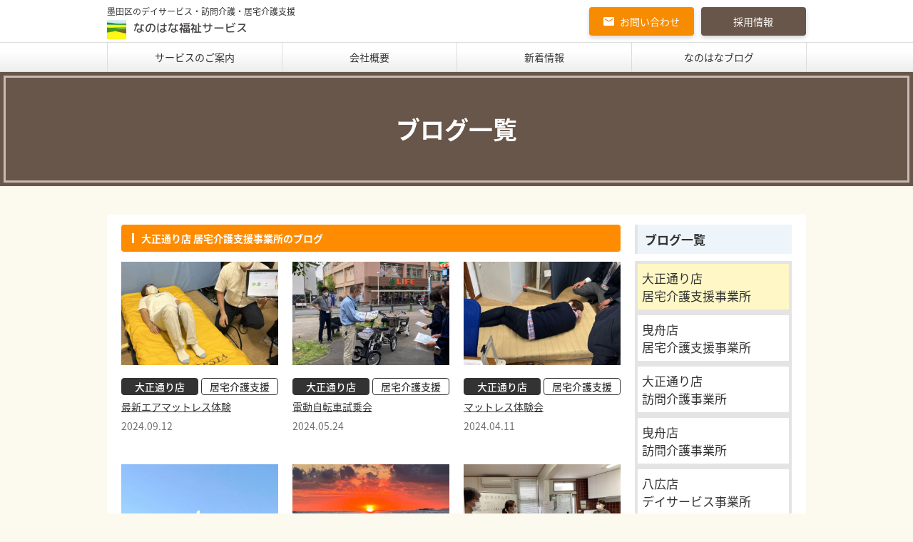

--- FILE ---
content_type: text/html; charset=UTF-8
request_url: https://nanohana.biz/taisho_kyotaku/
body_size: 10132
content:
<!DOCTYPE html>
<html lang="ja">
<head>
<meta charset="UTF-8">
<meta http-equiv="X-UA-Compatible" content="IE=edge">
<meta name="viewport" content="width=device-width, initial-scale=1">
<meta name="format-detection" content="telephone=no">
<link rel="shortcut icon" href="https://nanohana.biz/wp-content/themes/nanohana/favicon.ico">
	
<title></title>
	
<link rel="stylesheet" href="https://nanohana.biz/wp-content/themes/nanohana/css/style.css">
<link rel="stylesheet" href="https://nanohana.biz/wp-content/themes/nanohana/css/customize.css">
<link rel="stylesheet" href="https://nanohana.biz/wp-content/themes/nanohana/css/common.css">
	
 <script>
  (function(d) {
    var config = {
      kitId: 'bwu1whv',
      scriptTimeout: 3000,
      async: true
    },
    h=d.documentElement,t=setTimeout(function(){h.className=h.className.replace(/\bwf-loading\b/g,"")+" wf-inactive";},config.scriptTimeout),tk=d.createElement("script"),f=false,s=d.getElementsByTagName("script")[0],a;h.className+=" wf-loading";tk.src='https://use.typekit.net/'+config.kitId+'.js';tk.async=true;tk.onload=tk.onreadystatechange=function(){a=this.readyState;if(f||a&&a!="complete"&&a!="loaded")return;f=true;clearTimeout(t);try{Typekit.load(config)}catch(e){}};s.parentNode.insertBefore(tk,s)
  })(document);
</script>
<script src="https://code.jquery.com/jquery-3.6.1.min.js"></script>	

	
	
	
<script>
	$(document).ready(function(){
		var main_height = $('.page_ttl').outerHeight();
		$(window).on("scroll", function() {
			if ($(this).scrollTop() > main_height) {
				$('.pagetop').addClass('view');
			} else {
				$('.pagetop').removeClass('view');
			}

			scrollHeight = $(document).height(); 
			scrollPosition = $(window).height() + $(window).scrollTop(); 
			footHeight = $("footer").innerHeight();
			if ( scrollHeight - scrollPosition  <= footHeight ) {        
				$('.pagetop').removeClass('view');
			} 
		});
	});
</script>
	

		<!-- All in One SEO 4.8.9 - aioseo.com -->
	<meta name="description" content="墨田区の『なのはな福祉サービス』スタッフによるブログです。日々の事業所の様子をお届けしています。" />
	<meta name="robots" content="max-image-preview:large" />
	<meta name="google-site-verification" content="pHFBjbtCMKEQe3_V1STR_uzjQ5WegYKj1aagB96axQ4" />
	<meta name="keywords" content="墨田区,介護,看護,デイサービス,福祉,訪問介護,居宅介護,リハビリ,ブログ" />
	<link rel="canonical" href="https://nanohana.biz/taisho_kyotaku/" />
	<link rel="next" href="https://nanohana.biz/taisho_kyotaku/page/2/" />
	<meta name="generator" content="All in One SEO (AIOSEO) 4.8.9" />
		<meta property="og:locale" content="ja_JP" />
		<meta property="og:site_name" content="墨田区の福祉　有限会社 なのはな福祉サービス | 有限会社 なのはな福祉サービス" />
		<meta property="og:type" content="website" />
		<meta property="og:title" content="【大正通り店】居宅介護支援事業所のブログ | 有限会社 なのはな福祉サービス" />
		<meta property="og:description" content="墨田区の『なのはな福祉サービス』スタッフによるブログです。日々の事業所の様子をお届けしています。" />
		<meta property="og:url" content="https://nanohana.biz/taisho_kyotaku/" />
		<meta property="og:image" content="https://nanohana.biz/wp-content/uploads/2025/06/ogp.jpg" />
		<meta property="og:image:secure_url" content="https://nanohana.biz/wp-content/uploads/2025/06/ogp.jpg" />
		<meta property="og:image:width" content="1200" />
		<meta property="og:image:height" content="630" />
		<meta name="twitter:card" content="summary_large_image" />
		<meta name="twitter:title" content="【大正通り店】居宅介護支援事業所のブログ | 有限会社 なのはな福祉サービス" />
		<meta name="twitter:description" content="墨田区の『なのはな福祉サービス』スタッフによるブログです。日々の事業所の様子をお届けしています。" />
		<meta name="twitter:image" content="https://nanohana.biz/wp-content/uploads/2025/06/ogp.jpg" />
		<script type="application/ld+json" class="aioseo-schema">
			{"@context":"https:\/\/schema.org","@graph":[{"@type":"BreadcrumbList","@id":"https:\/\/nanohana.biz\/taisho_kyotaku\/#breadcrumblist","itemListElement":[{"@type":"ListItem","@id":"https:\/\/nanohana.biz#listItem","position":1,"name":"\u30db\u30fc\u30e0","item":"https:\/\/nanohana.biz","nextItem":{"@type":"ListItem","@id":"https:\/\/nanohana.biz\/taisho_kyotaku\/#listItem","name":"\u30a2\u30fc\u30ab\u30a4\u30d6: "}},{"@type":"ListItem","@id":"https:\/\/nanohana.biz\/taisho_kyotaku\/#listItem","position":2,"name":"\u30a2\u30fc\u30ab\u30a4\u30d6: ","previousItem":{"@type":"ListItem","@id":"https:\/\/nanohana.biz#listItem","name":"\u30db\u30fc\u30e0"}}]},{"@type":"CollectionPage","@id":"https:\/\/nanohana.biz\/taisho_kyotaku\/#collectionpage","url":"https:\/\/nanohana.biz\/taisho_kyotaku\/","name":"\u3010\u5927\u6b63\u901a\u308a\u5e97\u3011\u5c45\u5b85\u4ecb\u8b77\u652f\u63f4\u4e8b\u696d\u6240\u306e\u30d6\u30ed\u30b0 | \u6709\u9650\u4f1a\u793e \u306a\u306e\u306f\u306a\u798f\u7949\u30b5\u30fc\u30d3\u30b9","description":"\u58a8\u7530\u533a\u306e\u300e\u306a\u306e\u306f\u306a\u798f\u7949\u30b5\u30fc\u30d3\u30b9\u300f\u30b9\u30bf\u30c3\u30d5\u306b\u3088\u308b\u30d6\u30ed\u30b0\u3067\u3059\u3002\u65e5\u3005\u306e\u4e8b\u696d\u6240\u306e\u69d8\u5b50\u3092\u304a\u5c4a\u3051\u3057\u3066\u3044\u307e\u3059\u3002","inLanguage":"ja","isPartOf":{"@id":"https:\/\/nanohana.biz\/#website"},"breadcrumb":{"@id":"https:\/\/nanohana.biz\/taisho_kyotaku\/#breadcrumblist"}},{"@type":"Organization","@id":"https:\/\/nanohana.biz\/#organization","name":"\u6709\u9650\u4f1a\u793e \u306a\u306e\u306f\u306a\u798f\u7949\u30b5\u30fc\u30d3\u30b9","description":"\u6709\u9650\u4f1a\u793e \u306a\u306e\u306f\u306a\u798f\u7949\u30b5\u30fc\u30d3\u30b9","url":"https:\/\/nanohana.biz\/","logo":{"@type":"ImageObject","url":"https:\/\/nanohana.biz\/wp-content\/uploads\/2025\/06\/logo.jpg","@id":"https:\/\/nanohana.biz\/taisho_kyotaku\/#organizationLogo","width":750,"height":750},"image":{"@id":"https:\/\/nanohana.biz\/taisho_kyotaku\/#organizationLogo"},"sameAs":["https:\/\/www.facebook.com\/profile.php?id=100087788072330#"]},{"@type":"WebSite","@id":"https:\/\/nanohana.biz\/#website","url":"https:\/\/nanohana.biz\/","name":"\u6709\u9650\u4f1a\u793e \u306a\u306e\u306f\u306a\u798f\u7949\u30b5\u30fc\u30d3\u30b9","description":"\u6709\u9650\u4f1a\u793e \u306a\u306e\u306f\u306a\u798f\u7949\u30b5\u30fc\u30d3\u30b9","inLanguage":"ja","publisher":{"@id":"https:\/\/nanohana.biz\/#organization"}}]}
		</script>
		<!-- All in One SEO -->

<link rel='dns-prefetch' href='//stats.wp.com' />
<link rel="alternate" type="application/rss+xml" title="墨田区の福祉　有限会社 なのはな福祉サービス &raquo; 大正通り店 居宅介護支援事業所のブログ フィード" href="https://nanohana.biz/taisho_kyotaku/feed/" />
<style id='wp-img-auto-sizes-contain-inline-css' type='text/css'>
img:is([sizes=auto i],[sizes^="auto," i]){contain-intrinsic-size:3000px 1500px}
/*# sourceURL=wp-img-auto-sizes-contain-inline-css */
</style>
<style id='wp-emoji-styles-inline-css' type='text/css'>

	img.wp-smiley, img.emoji {
		display: inline !important;
		border: none !important;
		box-shadow: none !important;
		height: 1em !important;
		width: 1em !important;
		margin: 0 0.07em !important;
		vertical-align: -0.1em !important;
		background: none !important;
		padding: 0 !important;
	}
/*# sourceURL=wp-emoji-styles-inline-css */
</style>
<style id='wp-block-library-inline-css' type='text/css'>
:root{--wp-block-synced-color:#7a00df;--wp-block-synced-color--rgb:122,0,223;--wp-bound-block-color:var(--wp-block-synced-color);--wp-editor-canvas-background:#ddd;--wp-admin-theme-color:#007cba;--wp-admin-theme-color--rgb:0,124,186;--wp-admin-theme-color-darker-10:#006ba1;--wp-admin-theme-color-darker-10--rgb:0,107,160.5;--wp-admin-theme-color-darker-20:#005a87;--wp-admin-theme-color-darker-20--rgb:0,90,135;--wp-admin-border-width-focus:2px}@media (min-resolution:192dpi){:root{--wp-admin-border-width-focus:1.5px}}.wp-element-button{cursor:pointer}:root .has-very-light-gray-background-color{background-color:#eee}:root .has-very-dark-gray-background-color{background-color:#313131}:root .has-very-light-gray-color{color:#eee}:root .has-very-dark-gray-color{color:#313131}:root .has-vivid-green-cyan-to-vivid-cyan-blue-gradient-background{background:linear-gradient(135deg,#00d084,#0693e3)}:root .has-purple-crush-gradient-background{background:linear-gradient(135deg,#34e2e4,#4721fb 50%,#ab1dfe)}:root .has-hazy-dawn-gradient-background{background:linear-gradient(135deg,#faaca8,#dad0ec)}:root .has-subdued-olive-gradient-background{background:linear-gradient(135deg,#fafae1,#67a671)}:root .has-atomic-cream-gradient-background{background:linear-gradient(135deg,#fdd79a,#004a59)}:root .has-nightshade-gradient-background{background:linear-gradient(135deg,#330968,#31cdcf)}:root .has-midnight-gradient-background{background:linear-gradient(135deg,#020381,#2874fc)}:root{--wp--preset--font-size--normal:16px;--wp--preset--font-size--huge:42px}.has-regular-font-size{font-size:1em}.has-larger-font-size{font-size:2.625em}.has-normal-font-size{font-size:var(--wp--preset--font-size--normal)}.has-huge-font-size{font-size:var(--wp--preset--font-size--huge)}.has-text-align-center{text-align:center}.has-text-align-left{text-align:left}.has-text-align-right{text-align:right}.has-fit-text{white-space:nowrap!important}#end-resizable-editor-section{display:none}.aligncenter{clear:both}.items-justified-left{justify-content:flex-start}.items-justified-center{justify-content:center}.items-justified-right{justify-content:flex-end}.items-justified-space-between{justify-content:space-between}.screen-reader-text{border:0;clip-path:inset(50%);height:1px;margin:-1px;overflow:hidden;padding:0;position:absolute;width:1px;word-wrap:normal!important}.screen-reader-text:focus{background-color:#ddd;clip-path:none;color:#444;display:block;font-size:1em;height:auto;left:5px;line-height:normal;padding:15px 23px 14px;text-decoration:none;top:5px;width:auto;z-index:100000}html :where(.has-border-color){border-style:solid}html :where([style*=border-top-color]){border-top-style:solid}html :where([style*=border-right-color]){border-right-style:solid}html :where([style*=border-bottom-color]){border-bottom-style:solid}html :where([style*=border-left-color]){border-left-style:solid}html :where([style*=border-width]){border-style:solid}html :where([style*=border-top-width]){border-top-style:solid}html :where([style*=border-right-width]){border-right-style:solid}html :where([style*=border-bottom-width]){border-bottom-style:solid}html :where([style*=border-left-width]){border-left-style:solid}html :where(img[class*=wp-image-]){height:auto;max-width:100%}:where(figure){margin:0 0 1em}html :where(.is-position-sticky){--wp-admin--admin-bar--position-offset:var(--wp-admin--admin-bar--height,0px)}@media screen and (max-width:600px){html :where(.is-position-sticky){--wp-admin--admin-bar--position-offset:0px}}

/*# sourceURL=wp-block-library-inline-css */
</style><style id='global-styles-inline-css' type='text/css'>
:root{--wp--preset--aspect-ratio--square: 1;--wp--preset--aspect-ratio--4-3: 4/3;--wp--preset--aspect-ratio--3-4: 3/4;--wp--preset--aspect-ratio--3-2: 3/2;--wp--preset--aspect-ratio--2-3: 2/3;--wp--preset--aspect-ratio--16-9: 16/9;--wp--preset--aspect-ratio--9-16: 9/16;--wp--preset--color--black: #000000;--wp--preset--color--cyan-bluish-gray: #abb8c3;--wp--preset--color--white: #ffffff;--wp--preset--color--pale-pink: #f78da7;--wp--preset--color--vivid-red: #cf2e2e;--wp--preset--color--luminous-vivid-orange: #ff6900;--wp--preset--color--luminous-vivid-amber: #fcb900;--wp--preset--color--light-green-cyan: #7bdcb5;--wp--preset--color--vivid-green-cyan: #00d084;--wp--preset--color--pale-cyan-blue: #8ed1fc;--wp--preset--color--vivid-cyan-blue: #0693e3;--wp--preset--color--vivid-purple: #9b51e0;--wp--preset--gradient--vivid-cyan-blue-to-vivid-purple: linear-gradient(135deg,rgb(6,147,227) 0%,rgb(155,81,224) 100%);--wp--preset--gradient--light-green-cyan-to-vivid-green-cyan: linear-gradient(135deg,rgb(122,220,180) 0%,rgb(0,208,130) 100%);--wp--preset--gradient--luminous-vivid-amber-to-luminous-vivid-orange: linear-gradient(135deg,rgb(252,185,0) 0%,rgb(255,105,0) 100%);--wp--preset--gradient--luminous-vivid-orange-to-vivid-red: linear-gradient(135deg,rgb(255,105,0) 0%,rgb(207,46,46) 100%);--wp--preset--gradient--very-light-gray-to-cyan-bluish-gray: linear-gradient(135deg,rgb(238,238,238) 0%,rgb(169,184,195) 100%);--wp--preset--gradient--cool-to-warm-spectrum: linear-gradient(135deg,rgb(74,234,220) 0%,rgb(151,120,209) 20%,rgb(207,42,186) 40%,rgb(238,44,130) 60%,rgb(251,105,98) 80%,rgb(254,248,76) 100%);--wp--preset--gradient--blush-light-purple: linear-gradient(135deg,rgb(255,206,236) 0%,rgb(152,150,240) 100%);--wp--preset--gradient--blush-bordeaux: linear-gradient(135deg,rgb(254,205,165) 0%,rgb(254,45,45) 50%,rgb(107,0,62) 100%);--wp--preset--gradient--luminous-dusk: linear-gradient(135deg,rgb(255,203,112) 0%,rgb(199,81,192) 50%,rgb(65,88,208) 100%);--wp--preset--gradient--pale-ocean: linear-gradient(135deg,rgb(255,245,203) 0%,rgb(182,227,212) 50%,rgb(51,167,181) 100%);--wp--preset--gradient--electric-grass: linear-gradient(135deg,rgb(202,248,128) 0%,rgb(113,206,126) 100%);--wp--preset--gradient--midnight: linear-gradient(135deg,rgb(2,3,129) 0%,rgb(40,116,252) 100%);--wp--preset--font-size--small: 13px;--wp--preset--font-size--medium: 20px;--wp--preset--font-size--large: 36px;--wp--preset--font-size--x-large: 42px;--wp--preset--spacing--20: 0.44rem;--wp--preset--spacing--30: 0.67rem;--wp--preset--spacing--40: 1rem;--wp--preset--spacing--50: 1.5rem;--wp--preset--spacing--60: 2.25rem;--wp--preset--spacing--70: 3.38rem;--wp--preset--spacing--80: 5.06rem;--wp--preset--shadow--natural: 6px 6px 9px rgba(0, 0, 0, 0.2);--wp--preset--shadow--deep: 12px 12px 50px rgba(0, 0, 0, 0.4);--wp--preset--shadow--sharp: 6px 6px 0px rgba(0, 0, 0, 0.2);--wp--preset--shadow--outlined: 6px 6px 0px -3px rgb(255, 255, 255), 6px 6px rgb(0, 0, 0);--wp--preset--shadow--crisp: 6px 6px 0px rgb(0, 0, 0);}:where(.is-layout-flex){gap: 0.5em;}:where(.is-layout-grid){gap: 0.5em;}body .is-layout-flex{display: flex;}.is-layout-flex{flex-wrap: wrap;align-items: center;}.is-layout-flex > :is(*, div){margin: 0;}body .is-layout-grid{display: grid;}.is-layout-grid > :is(*, div){margin: 0;}:where(.wp-block-columns.is-layout-flex){gap: 2em;}:where(.wp-block-columns.is-layout-grid){gap: 2em;}:where(.wp-block-post-template.is-layout-flex){gap: 1.25em;}:where(.wp-block-post-template.is-layout-grid){gap: 1.25em;}.has-black-color{color: var(--wp--preset--color--black) !important;}.has-cyan-bluish-gray-color{color: var(--wp--preset--color--cyan-bluish-gray) !important;}.has-white-color{color: var(--wp--preset--color--white) !important;}.has-pale-pink-color{color: var(--wp--preset--color--pale-pink) !important;}.has-vivid-red-color{color: var(--wp--preset--color--vivid-red) !important;}.has-luminous-vivid-orange-color{color: var(--wp--preset--color--luminous-vivid-orange) !important;}.has-luminous-vivid-amber-color{color: var(--wp--preset--color--luminous-vivid-amber) !important;}.has-light-green-cyan-color{color: var(--wp--preset--color--light-green-cyan) !important;}.has-vivid-green-cyan-color{color: var(--wp--preset--color--vivid-green-cyan) !important;}.has-pale-cyan-blue-color{color: var(--wp--preset--color--pale-cyan-blue) !important;}.has-vivid-cyan-blue-color{color: var(--wp--preset--color--vivid-cyan-blue) !important;}.has-vivid-purple-color{color: var(--wp--preset--color--vivid-purple) !important;}.has-black-background-color{background-color: var(--wp--preset--color--black) !important;}.has-cyan-bluish-gray-background-color{background-color: var(--wp--preset--color--cyan-bluish-gray) !important;}.has-white-background-color{background-color: var(--wp--preset--color--white) !important;}.has-pale-pink-background-color{background-color: var(--wp--preset--color--pale-pink) !important;}.has-vivid-red-background-color{background-color: var(--wp--preset--color--vivid-red) !important;}.has-luminous-vivid-orange-background-color{background-color: var(--wp--preset--color--luminous-vivid-orange) !important;}.has-luminous-vivid-amber-background-color{background-color: var(--wp--preset--color--luminous-vivid-amber) !important;}.has-light-green-cyan-background-color{background-color: var(--wp--preset--color--light-green-cyan) !important;}.has-vivid-green-cyan-background-color{background-color: var(--wp--preset--color--vivid-green-cyan) !important;}.has-pale-cyan-blue-background-color{background-color: var(--wp--preset--color--pale-cyan-blue) !important;}.has-vivid-cyan-blue-background-color{background-color: var(--wp--preset--color--vivid-cyan-blue) !important;}.has-vivid-purple-background-color{background-color: var(--wp--preset--color--vivid-purple) !important;}.has-black-border-color{border-color: var(--wp--preset--color--black) !important;}.has-cyan-bluish-gray-border-color{border-color: var(--wp--preset--color--cyan-bluish-gray) !important;}.has-white-border-color{border-color: var(--wp--preset--color--white) !important;}.has-pale-pink-border-color{border-color: var(--wp--preset--color--pale-pink) !important;}.has-vivid-red-border-color{border-color: var(--wp--preset--color--vivid-red) !important;}.has-luminous-vivid-orange-border-color{border-color: var(--wp--preset--color--luminous-vivid-orange) !important;}.has-luminous-vivid-amber-border-color{border-color: var(--wp--preset--color--luminous-vivid-amber) !important;}.has-light-green-cyan-border-color{border-color: var(--wp--preset--color--light-green-cyan) !important;}.has-vivid-green-cyan-border-color{border-color: var(--wp--preset--color--vivid-green-cyan) !important;}.has-pale-cyan-blue-border-color{border-color: var(--wp--preset--color--pale-cyan-blue) !important;}.has-vivid-cyan-blue-border-color{border-color: var(--wp--preset--color--vivid-cyan-blue) !important;}.has-vivid-purple-border-color{border-color: var(--wp--preset--color--vivid-purple) !important;}.has-vivid-cyan-blue-to-vivid-purple-gradient-background{background: var(--wp--preset--gradient--vivid-cyan-blue-to-vivid-purple) !important;}.has-light-green-cyan-to-vivid-green-cyan-gradient-background{background: var(--wp--preset--gradient--light-green-cyan-to-vivid-green-cyan) !important;}.has-luminous-vivid-amber-to-luminous-vivid-orange-gradient-background{background: var(--wp--preset--gradient--luminous-vivid-amber-to-luminous-vivid-orange) !important;}.has-luminous-vivid-orange-to-vivid-red-gradient-background{background: var(--wp--preset--gradient--luminous-vivid-orange-to-vivid-red) !important;}.has-very-light-gray-to-cyan-bluish-gray-gradient-background{background: var(--wp--preset--gradient--very-light-gray-to-cyan-bluish-gray) !important;}.has-cool-to-warm-spectrum-gradient-background{background: var(--wp--preset--gradient--cool-to-warm-spectrum) !important;}.has-blush-light-purple-gradient-background{background: var(--wp--preset--gradient--blush-light-purple) !important;}.has-blush-bordeaux-gradient-background{background: var(--wp--preset--gradient--blush-bordeaux) !important;}.has-luminous-dusk-gradient-background{background: var(--wp--preset--gradient--luminous-dusk) !important;}.has-pale-ocean-gradient-background{background: var(--wp--preset--gradient--pale-ocean) !important;}.has-electric-grass-gradient-background{background: var(--wp--preset--gradient--electric-grass) !important;}.has-midnight-gradient-background{background: var(--wp--preset--gradient--midnight) !important;}.has-small-font-size{font-size: var(--wp--preset--font-size--small) !important;}.has-medium-font-size{font-size: var(--wp--preset--font-size--medium) !important;}.has-large-font-size{font-size: var(--wp--preset--font-size--large) !important;}.has-x-large-font-size{font-size: var(--wp--preset--font-size--x-large) !important;}
/*# sourceURL=global-styles-inline-css */
</style>

<style id='classic-theme-styles-inline-css' type='text/css'>
/*! This file is auto-generated */
.wp-block-button__link{color:#fff;background-color:#32373c;border-radius:9999px;box-shadow:none;text-decoration:none;padding:calc(.667em + 2px) calc(1.333em + 2px);font-size:1.125em}.wp-block-file__button{background:#32373c;color:#fff;text-decoration:none}
/*# sourceURL=/wp-includes/css/classic-themes.min.css */
</style>
<link rel="https://api.w.org/" href="https://nanohana.biz/wp-json/" /><link rel="EditURI" type="application/rsd+xml" title="RSD" href="https://nanohana.biz/xmlrpc.php?rsd" />
<meta name="generator" content="WordPress 6.9" />
	<style>img#wpstats{display:none}</style>
		</head>

<body>
	<header class="header">
		<div class="inner">
			<div class="logo">
				<a href="https://nanohana.biz">
					墨田区のデイサービス・訪問介護・居宅介護支援
					<img src="https://nanohana.biz/wp-content/themes/nanohana/images/common/header_logo.jpg" width="197" height="27" alt="サンプルホーム">
				</a>
			</div>
			
			<div class="header_btn">
				<ul>
					<li class="contact"><a href="https://nanohana.biz/contact">お問い合わせ</a></li>
					<li class="recruit"><a href="https://nanohana.biz/recruit">採用情報</a></li>
				</ul>
			</div>
			
			<div class="menu_btn">
				<div class="action_btn">
					<span></span>
					<span></span>
					<span></span>
				</div>
			</div>
		</div>
		
		<nav>
			<ul>
				<li><a href="https://nanohana.biz/service">サービスのご案内</a></li>
				<li><a href="https://nanohana.biz/company">会社概要</a></li>
				<li><a href="https://nanohana.biz/news/">新着情報</a></li>
				<li><a href="https://nanohana.biz/blog">なのはなブログ</a></li>
				<!--li><a href="https://nanohana.biz/partner">協力会社様リンク</a></li-->
			</ul>
			
			<div class="header_btn">
				<ul>
					<li class="contact"><a href="https://nanohana.biz/contact">お問い合わせ</a></li>
					<li class="recruit"><a href="https://nanohana.biz/recruit">採用情報</a></li>
				</ul>
			</div>
		</nav>
	</header>
	
	
			<div class="page_ttl"><h1>ブログ一覧</h1></div>
	
		
	
	
	
	
	
	
	
	<div id="contents">
		<div id="main">

			<div id="blog_wrap" class="archive">
				<section class="blog_content">
					<h2><span>大正通り店 居宅介護支援事業所のブログ</span></h2>

					<div class="blog_list">
						
						<article class="blog_single">
							<div class="thumbnail">
								<a href="https://nanohana.biz/taisho_kyotaku/taisho_kyotaku-1212/">
																			<img width="640" height="424" src="https://nanohana.biz/wp-content/uploads/2024/09/モルテン②-640x424.jpg" class="attachment-blog_thumb size-blog_thumb" alt="" decoding="async" fetchpriority="high" />													
								</a>
							</div>

							<div class="post_txt">
								<ul class="category_list">
																			<li class="office">大正通り店</li>
										<li class="category">居宅介護支援</li>
									
																	</ul>

								<p class="post_ttl"><a href="https://nanohana.biz/taisho_kyotaku/taisho_kyotaku-1212/">最新エアマットレス体験</a></p>
								<p class="post_day">2024.09.12</p>
							</div>
						</article>
					
						
						<article class="blog_single">
							<div class="thumbnail">
								<a href="https://nanohana.biz/taisho_kyotaku/taisho_kyotaku-1034/">
																			<img width="640" height="424" src="https://nanohana.biz/wp-content/uploads/2024/05/32CE59D8DD3FBC3AF5EE854320BBEDEF89FB6E61-640x424.jpeg" class="attachment-blog_thumb size-blog_thumb" alt="" decoding="async" />													
								</a>
							</div>

							<div class="post_txt">
								<ul class="category_list">
																			<li class="office">大正通り店</li>
										<li class="category">居宅介護支援</li>
									
																	</ul>

								<p class="post_ttl"><a href="https://nanohana.biz/taisho_kyotaku/taisho_kyotaku-1034/">電動自転車試乗会</a></p>
								<p class="post_day">2024.05.24</p>
							</div>
						</article>
					
						
						<article class="blog_single">
							<div class="thumbnail">
								<a href="https://nanohana.biz/taisho_kyotaku/taisho_kyotaku-978/">
																			<img width="640" height="424" src="https://nanohana.biz/wp-content/uploads/2024/04/IMG_5741-640x424.jpg" class="attachment-blog_thumb size-blog_thumb" alt="" decoding="async" />													
								</a>
							</div>

							<div class="post_txt">
								<ul class="category_list">
																			<li class="office">大正通り店</li>
										<li class="category">居宅介護支援</li>
									
																	</ul>

								<p class="post_ttl"><a href="https://nanohana.biz/taisho_kyotaku/taisho_kyotaku-978/">マットレス体験会</a></p>
								<p class="post_day">2024.04.11</p>
							</div>
						</article>
					
						
						<article class="blog_single">
							<div class="thumbnail">
								<a href="https://nanohana.biz/taisho_kyotaku/taisho_kyotaku-945/">
																			<img width="640" height="424" src="https://nanohana.biz/wp-content/uploads/2024/03/image1-640x424.jpg" class="attachment-blog_thumb size-blog_thumb" alt="" decoding="async" />													
								</a>
							</div>

							<div class="post_txt">
								<ul class="category_list">
																			<li class="office">大正通り店</li>
										<li class="category">居宅介護支援</li>
									
																	</ul>

								<p class="post_ttl"><a href="https://nanohana.biz/taisho_kyotaku/taisho_kyotaku-945/">☆彡☆彡☆彡　本　日　の　朝　と　月　彡☆彡☆彡☆</a></p>
								<p class="post_day">2024.03.04</p>
							</div>
						</article>
					
						
						<article class="blog_single">
							<div class="thumbnail">
								<a href="https://nanohana.biz/taisho_kyotaku/taisho_kyotaku-892/">
																			<img width="640" height="424" src="https://nanohana.biz/wp-content/uploads/2024/01/image5-640x424.jpeg" class="attachment-blog_thumb size-blog_thumb" alt="" decoding="async" />													
								</a>
							</div>

							<div class="post_txt">
								<ul class="category_list">
																			<li class="office">大正通り店</li>
										<li class="category">居宅介護支援</li>
									
																	</ul>

								<p class="post_ttl"><a href="https://nanohana.biz/taisho_kyotaku/taisho_kyotaku-892/">&#x1f38d;☆&#x1f38d;　　あけましておめでとうございます　　&#x1f38d;☆&#x1f38d;</a></p>
								<p class="post_day">2024.01.01</p>
							</div>
						</article>
					
						
						<article class="blog_single">
							<div class="thumbnail">
								<a href="https://nanohana.biz/taisho_kyotaku/taisho_kyotaku-757/">
																			<img width="640" height="424" src="https://nanohana.biz/wp-content/uploads/2023/10/べレール２-640x424.jpg" class="attachment-blog_thumb size-blog_thumb" alt="" decoding="async" />													
								</a>
							</div>

							<div class="post_txt">
								<ul class="category_list">
																			<li class="office">大正通り店</li>
										<li class="category">居宅介護支援</li>
									
																	</ul>

								<p class="post_ttl"><a href="https://nanohana.biz/taisho_kyotaku/taisho_kyotaku-757/">勉強会を開催しました</a></p>
								<p class="post_day">2023.10.25</p>
							</div>
						</article>
					
						
						<article class="blog_single">
							<div class="thumbnail">
								<a href="https://nanohana.biz/taisho_kyotaku/taisho_kyotaku-708/">
																			<img width="640" height="424" src="https://nanohana.biz/wp-content/uploads/2023/08/IMG_0767_№39-640x424.jpg" class="attachment-blog_thumb size-blog_thumb" alt="" decoding="async" />													
								</a>
							</div>

							<div class="post_txt">
								<ul class="category_list">
																			<li class="office">大正通り店</li>
										<li class="category">居宅介護支援</li>
									
																	</ul>

								<p class="post_ttl"><a href="https://nanohana.biz/taisho_kyotaku/taisho_kyotaku-708/">☆彡　弊社会長現記録　時期的にも！！　彡☆　</a></p>
								<p class="post_day">2023.08.14</p>
							</div>
						</article>
					
						
						<article class="blog_single">
							<div class="thumbnail">
								<a href="https://nanohana.biz/taisho_kyotaku/taisho_kyotaku-699/">
																			<img width="640" height="424" src="https://nanohana.biz/wp-content/uploads/2023/08/466736631060103191-640x424.jpg" class="attachment-blog_thumb size-blog_thumb" alt="" decoding="async" />													
								</a>
							</div>

							<div class="post_txt">
								<ul class="category_list">
																			<li class="office">大正通り店</li>
										<li class="category">居宅介護支援</li>
									
																	</ul>

								<p class="post_ttl"><a href="https://nanohana.biz/taisho_kyotaku/taisho_kyotaku-699/">勉強会を開催しました</a></p>
								<p class="post_day">2023.08.03</p>
							</div>
						</article>
					
						
						<article class="blog_single">
							<div class="thumbnail">
								<a href="https://nanohana.biz/taisho_kyotaku/taisho_kyotaku-665/">
																			<img width="480" height="424" src="https://nanohana.biz/wp-content/uploads/2023/07/生活安全講習00-480x424.jpg" class="attachment-blog_thumb size-blog_thumb" alt="" decoding="async" />													
								</a>
							</div>

							<div class="post_txt">
								<ul class="category_list">
																			<li class="office">大正通り店</li>
										<li class="category">居宅介護支援</li>
									
																	</ul>

								<p class="post_ttl"><a href="https://nanohana.biz/taisho_kyotaku/taisho_kyotaku-665/">あ～！！！　出遅れてしまいましたが。。。</a></p>
								<p class="post_day">2023.07.07</p>
							</div>
						</article>
					
						
						<article class="blog_single">
							<div class="thumbnail">
								<a href="https://nanohana.biz/taisho_kyotaku/taisho_kyotaku-637/">
																			<img width="640" height="424" src="https://nanohana.biz/wp-content/uploads/2023/06/20230620001-640x424.jpg" class="attachment-blog_thumb size-blog_thumb" alt="" decoding="async" />													
								</a>
							</div>

							<div class="post_txt">
								<ul class="category_list">
																			<li class="office">大正通り店</li>
										<li class="category">居宅介護支援</li>
									
																	</ul>

								<p class="post_ttl"><a href="https://nanohana.biz/taisho_kyotaku/taisho_kyotaku-637/">私たちも活動内容を取り上げたいのですが！</a></p>
								<p class="post_day">2023.06.21</p>
							</div>
						</article>
					
						
						<article class="blog_single">
							<div class="thumbnail">
								<a href="https://nanohana.biz/taisho_kyotaku/taisho_kyotaku-588/">
																			<img width="640" height="424" src="https://nanohana.biz/wp-content/uploads/2023/05/IMG_4861-640x424.jpg" class="attachment-blog_thumb size-blog_thumb" alt="" decoding="async" />													
								</a>
							</div>

							<div class="post_txt">
								<ul class="category_list">
																			<li class="office">大正通り店</li>
										<li class="category">居宅介護支援</li>
									
																	</ul>

								<p class="post_ttl"><a href="https://nanohana.biz/taisho_kyotaku/taisho_kyotaku-588/">勉強会を開催しました</a></p>
								<p class="post_day">2023.05.26</p>
							</div>
						</article>
					
						
						<article class="blog_single">
							<div class="thumbnail">
								<a href="https://nanohana.biz/taisho_kyotaku/taisho_kyotaku-585/">
																			<img width="480" height="424" src="https://nanohana.biz/wp-content/uploads/2023/05/IMG_0017-480x424.jpg" class="attachment-blog_thumb size-blog_thumb" alt="" decoding="async" />													
								</a>
							</div>

							<div class="post_txt">
								<ul class="category_list">
																			<li class="office">大正通り店</li>
										<li class="category">居宅介護支援</li>
									
																	</ul>

								<p class="post_ttl"><a href="https://nanohana.biz/taisho_kyotaku/taisho_kyotaku-585/">気持ちが良いと仕事も気持ちよく！</a></p>
								<p class="post_day">2023.05.25</p>
							</div>
						</article>
					
						
											</div>

					<div class="pager">
						<span aria-current="page" class="page-numbers current">1</span>
<a class="page-numbers" href="https://nanohana.biz/taisho_kyotaku/page/2/">2</a>
<a class="next page-numbers" href="https://nanohana.biz/taisho_kyotaku/page/2/">〉</a>					</div>
					
					<div class="list_link">
													<a href="https://nanohana.biz/service/service01/">居宅介護支援の<br class="sp_block">詳細についてはこちら</a>
						
						
											</div>
				</section>
			</div>
			
		</div>
		<!--/main-->
		
		<div id="sub">
	
	<nav class="sidenav">
		<p class="nav_ttl">ブログ一覧</p>
		
		<ul>
			<li class="current"><a href="https://nanohana.biz/taisho_kyotaku/">大正通り店<br>居宅介護支援事業所</a></li>
			<li><a href="https://nanohana.biz/kifune_kyotaku/">曳舟店<br>居宅介護支援事業所</a></li>
			<li><a href="https://nanohana.biz/taisho_houmon/">大正通り店<br>訪問介護事業所</a></li>
			<li><a href="https://nanohana.biz/kifune_houmon/">曳舟店<br>訪問介護事業所</a></li>
			<li><a href="https://nanohana.biz/yahiro_dayservice/">八広店<br>デイサービス事業所</a></li>
			<li><a href="https://nanohana.biz/kifune_fitness/">曳舟店<br>フィットネスデイ事業所</a></li>
		</ul>
	</nav>

	<div class="left_content">
		<p class="box2 recruit"><a href="https://nanohana.biz/recruit">スタッフ募集中!<br>採用情報</a></p>
		
				
		<p class="contact"><a href="https://nanohana.biz/contact">お問い合わせ</a></p>
	</div>
	
	
</div>
<!--/sub-->		
	</div>
	<!--/contents-->

<div class="pankuzu">
<div class="x_scroll"><ul class="pankuzu_list"><li><a href="https://nanohana.biz"><span>ホーム</span></a></li><li><span>大正通り店 居宅介護支援事業所のブログ</span></li></ul></div></div>
	
<p class="pagetop"><a href="#">↑</a></p>

<footer>
	<div class="footer_inner">
		<div class="footer_logo">
			<a href="https://nanohana.biz">
				<img src="https://nanohana.biz/wp-content/themes/nanohana/img/common/footer_logo.jpg" width="238" height="28" alt="なのはな福祉サービス"><p>有限会社なのはな福祉サービス</p>
			</a>
		</div>

		<div class="office_list">
			<dl>
				<dt>大正通り店</dt>
				<dd>
					<p>
						東京都墨田区東向島4-42-4<br>
						<strong>【訪問介護事業所】</strong>
						<span class="tel"><a href="tel:03-5630-6177">03-5630-6177</a></span>
						<strong>【居宅介護支援事業所】</strong>
						<span class="tel"><a href="tel:03-5630-6127">03-5630-6127</a></span>
					</p>
				</dd>
			</dl>

			<dl>
				<dt>曳舟店</dt>
				<dd>
					<p>
						東京都墨田区東向島2-46-11<br>
						<strong>【訪問介護事業所】</strong>
						<span class="tel"><a href="tel:03-5630-6621">03-5630-6621</a></span>
						<strong>【居宅介護支援事業所】</strong>
						<span class="tel"><a href="tel:03-5637-8941">03-5637-8941</a></span>
						<strong>【なのはなフィトネスデイ】</strong>
						<span class="tel"><a href="tel:03-6657-2111">03-6657-2111</a></span>
					</p>
				</dd>
			</dl>

			<dl>
				<dt>八広店</dt>
				<dd>
					<p>
						東京都墨田区八広1-1-4ビレッタ八広1階<br>
						<strong>【なのはなデイサービスセンター】</strong>
						<span class="tel"><a href="tel:03-5630-6676">03-5630-6676</a></span>
					</p>
				</dd>
			</dl>
		</div>


		<div class="footer_nav">
			<dl>
				<dt><a href="https://nanohana.biz/service">サービスのご案内</a></dt>
				<dd class="single"><a href="https://nanohana.biz/service/service01">居宅介護支援</a></dd>
				<dd class="single"><a href="https://nanohana.biz/service/service02">訪問介護</a></dd>
				<dd class="single"><a href="https://nanohana.biz/service/service05">通所介護(デイサービス)</a></dd>
				<dd class="single"><a href="https://nanohana.biz/service/service06">運動機能訓練型デイサービス</a></dd>
			</dl>

			<dl>
				<dt><a href="https://nanohana.biz/company">会社概要</a></dt>
				<dd><a href="https://nanohana.biz/news/">新着情報</a></dd>
				<dd><a href="https://nanohana.biz/blog">なのはなブログ</a></dd>
			</dl>

			<dl>
				<dt><a href="https://nanohana.biz/recruit">採用情報</a></dt>
				<dd class="single"><a href="https://nanohana.biz/recruit/recruit07">居宅介護支援(ケアマネージャー)</a></dd>
				<dd class="single"><a href="https://nanohana.biz/recruit/recruit03">訪問介護(介護スタッフ)</a></dd>
				<dd class="single"><a href="https://nanohana.biz/recruit/recruit04">デイサービス(介護スタッフ)</a></dd>
				<dd class="single"><a href="https://nanohana.biz/recruit/recruit08">デイサービス(送迎ドライバー)</a></dd>
				<dd class="single"><a href="https://nanohana.biz/entryform">採用応募フォーム</a></dd>
			</dl>

			<dl>
				<dt><a href="https://nanohana.biz/contact">お問い合わせ</a></dt>
<!--				<dd><a href="https://nanohana.biz/partner">協力会社様リンク</a></dd>-->
				<dd><a href="https://nanohana.biz/contact/policy">プライバシーポリシー</a></dd>
			</dl>
		</div>
	</div>	

	<div id="copyright">
		<small>©Nanohana-fukushi-service All Rights Reserved.</small>
	</div>
</footer>




<script src="https://nanohana.biz/wp-content/themes/nanohana/js/common.js"></script>




<script type="speculationrules">
{"prefetch":[{"source":"document","where":{"and":[{"href_matches":"/*"},{"not":{"href_matches":["/wp-*.php","/wp-admin/*","/wp-content/uploads/*","/wp-content/*","/wp-content/plugins/*","/wp-content/themes/nanohana/*","/*\\?(.+)"]}},{"not":{"selector_matches":"a[rel~=\"nofollow\"]"}},{"not":{"selector_matches":".no-prefetch, .no-prefetch a"}}]},"eagerness":"conservative"}]}
</script>
<script type="text/javascript" id="jetpack-stats-js-before">
/* <![CDATA[ */
_stq = window._stq || [];
_stq.push([ "view", JSON.parse("{\"v\":\"ext\",\"blog\":\"212155274\",\"post\":\"0\",\"tz\":\"9\",\"srv\":\"nanohana.biz\",\"arch_results\":\"10\",\"j\":\"1:15.0\"}") ]);
_stq.push([ "clickTrackerInit", "212155274", "0" ]);
//# sourceURL=jetpack-stats-js-before
/* ]]> */
</script>
<script type="text/javascript" src="https://stats.wp.com/e-202604.js" id="jetpack-stats-js" defer="defer" data-wp-strategy="defer"></script>
<script id="wp-emoji-settings" type="application/json">
{"baseUrl":"https://s.w.org/images/core/emoji/17.0.2/72x72/","ext":".png","svgUrl":"https://s.w.org/images/core/emoji/17.0.2/svg/","svgExt":".svg","source":{"concatemoji":"https://nanohana.biz/wp-includes/js/wp-emoji-release.min.js?ver=6.9"}}
</script>
<script type="module">
/* <![CDATA[ */
/*! This file is auto-generated */
const a=JSON.parse(document.getElementById("wp-emoji-settings").textContent),o=(window._wpemojiSettings=a,"wpEmojiSettingsSupports"),s=["flag","emoji"];function i(e){try{var t={supportTests:e,timestamp:(new Date).valueOf()};sessionStorage.setItem(o,JSON.stringify(t))}catch(e){}}function c(e,t,n){e.clearRect(0,0,e.canvas.width,e.canvas.height),e.fillText(t,0,0);t=new Uint32Array(e.getImageData(0,0,e.canvas.width,e.canvas.height).data);e.clearRect(0,0,e.canvas.width,e.canvas.height),e.fillText(n,0,0);const a=new Uint32Array(e.getImageData(0,0,e.canvas.width,e.canvas.height).data);return t.every((e,t)=>e===a[t])}function p(e,t){e.clearRect(0,0,e.canvas.width,e.canvas.height),e.fillText(t,0,0);var n=e.getImageData(16,16,1,1);for(let e=0;e<n.data.length;e++)if(0!==n.data[e])return!1;return!0}function u(e,t,n,a){switch(t){case"flag":return n(e,"\ud83c\udff3\ufe0f\u200d\u26a7\ufe0f","\ud83c\udff3\ufe0f\u200b\u26a7\ufe0f")?!1:!n(e,"\ud83c\udde8\ud83c\uddf6","\ud83c\udde8\u200b\ud83c\uddf6")&&!n(e,"\ud83c\udff4\udb40\udc67\udb40\udc62\udb40\udc65\udb40\udc6e\udb40\udc67\udb40\udc7f","\ud83c\udff4\u200b\udb40\udc67\u200b\udb40\udc62\u200b\udb40\udc65\u200b\udb40\udc6e\u200b\udb40\udc67\u200b\udb40\udc7f");case"emoji":return!a(e,"\ud83e\u1fac8")}return!1}function f(e,t,n,a){let r;const o=(r="undefined"!=typeof WorkerGlobalScope&&self instanceof WorkerGlobalScope?new OffscreenCanvas(300,150):document.createElement("canvas")).getContext("2d",{willReadFrequently:!0}),s=(o.textBaseline="top",o.font="600 32px Arial",{});return e.forEach(e=>{s[e]=t(o,e,n,a)}),s}function r(e){var t=document.createElement("script");t.src=e,t.defer=!0,document.head.appendChild(t)}a.supports={everything:!0,everythingExceptFlag:!0},new Promise(t=>{let n=function(){try{var e=JSON.parse(sessionStorage.getItem(o));if("object"==typeof e&&"number"==typeof e.timestamp&&(new Date).valueOf()<e.timestamp+604800&&"object"==typeof e.supportTests)return e.supportTests}catch(e){}return null}();if(!n){if("undefined"!=typeof Worker&&"undefined"!=typeof OffscreenCanvas&&"undefined"!=typeof URL&&URL.createObjectURL&&"undefined"!=typeof Blob)try{var e="postMessage("+f.toString()+"("+[JSON.stringify(s),u.toString(),c.toString(),p.toString()].join(",")+"));",a=new Blob([e],{type:"text/javascript"});const r=new Worker(URL.createObjectURL(a),{name:"wpTestEmojiSupports"});return void(r.onmessage=e=>{i(n=e.data),r.terminate(),t(n)})}catch(e){}i(n=f(s,u,c,p))}t(n)}).then(e=>{for(const n in e)a.supports[n]=e[n],a.supports.everything=a.supports.everything&&a.supports[n],"flag"!==n&&(a.supports.everythingExceptFlag=a.supports.everythingExceptFlag&&a.supports[n]);var t;a.supports.everythingExceptFlag=a.supports.everythingExceptFlag&&!a.supports.flag,a.supports.everything||((t=a.source||{}).concatemoji?r(t.concatemoji):t.wpemoji&&t.twemoji&&(r(t.twemoji),r(t.wpemoji)))});
//# sourceURL=https://nanohana.biz/wp-includes/js/wp-emoji-loader.min.js
/* ]]> */
</script>
</body>
</html>


--- FILE ---
content_type: text/css
request_url: https://nanohana.biz/wp-content/themes/nanohana/css/style.css
body_size: 6612
content:
@charset "utf-8";


/*PC・タブレット・スマホ共通設定
---------------------------------------------------------------------------*/

/*全体の設定
---------------------------------------------------------------------------*/
body {
	margin: 0px;
	padding: 0px;
	color: #333;	/*全体の文字色*/
	font-family:"ヒラギノ角ゴ Pro W3", "Hiragino Kaku Gothic Pro", "メイリオ", Meiryo, Osaka, "ＭＳ Ｐゴシック", "MS PGothic", sans-serif;	/*フォント種類*/
	font-size: 14px;	/*文字サイズ*/
	line-height: 2;		/*行間*/
	background: #fff url(../images/bg.png);	/*背景色、背景画像の読み込み*/
	-webkit-text-size-adjust: none;
}
h1,h2,h3,h4,h5,p,ul,ol,li,dl,dt,dd,form,figure,form{margin: 0px;padding: 0px;}
ul{list-style-type: none;}
img {border: none;max-width: 100%;height: auto;}
table {border-collapse:collapse;font-size: 100%;border-spacing: 0;}
iframe {width: 100%;}

/*リンク（全般）設定
---------------------------------------------------------------------------*/
a {
	color: #333;	/*リンクテキストの色*/
	-webkit-transition: 0.5s;	/*マウスオン時の移り変わるまでの時間設定。0.5秒。*/
	transition: 0.5s;			/*同上*/
}
a:hover {
	color: #7a6b50;			/*マウスオン時の文字色（全体）*/
	text-decoration: none;	/*マウスオン時に下線を消す設定。残したいならこの１行削除。*/
}

/*ヘッダー（サイトロゴが入った最上段のブロック）
---------------------------------------------------------------------------*/
/*ヘッダーブロック*/
header {
	width: 100%;	/*横一杯使う為に100%指定*/
	background: #fff;	/*背景色（古いブラウザ用）*/
	background: -webkit-linear-gradient(#d5edff, rgba(255,255,255,0) 50%) #fff;	/*グラデーションと背景色*/
	background: linear-gradient(#d5edff, rgba(255,255,255,0) 50%), #fff;/*同上*/
	font-size: 14px;
}
/*サイト幅にしたheader内のブロック*/
header #inner {
	width: 980px;	/*幅。#menubarと数字を合わせる。*/
	height: 130px;	/*高さ*/
	margin: 0 auto;
	position: relative;
	background: #fff url(../images/header_bg.jpg) no-repeat 300px center;	/*背景色、背景画像の読み込み（古いブラウザ用）*/
	background: -webkit-linear-gradient(#d5edff, rgba(255,255,255,0) 50%), #fff url(../images/header_bg.jpg) no-repeat 300px center/500px;	/*グラデーション、背景色、背景画像の読み込み（リピートなし、左から300pxの場所に配置、上下中央、画像幅500px）*/
	background: linear-gradient(#d5edff, rgba(255,255,255,0) 50%), #fff url(../images/header_bg.jpg) no-repeat 300px center/500px;/*同上*/
}
/*ロゴ画像*/
header #logo {
	position: absolute;
	left: 10px;	/*header #innerに対して左から10pxの場所に配置*/
	top: 25px;	/*header #innerに対して上から25pxの場所に配置*/
}
/*TEL*/
header #tel {
	position: absolute;
	left: 70px;	/*header #innerに対して左から70pxの場所に配置*/
	top: 85px;	/*header #innerに対して上から85pxの場所に配置*/
}

/*ヘッダー内メニュー（「資料請求・お問い合わせ」と「見学のお申し込み」ボタン）
---------------------------------------------------------------------------*/
/*メニューブロック全体*/
#headermenu {
	position: absolute;
	right: 10px;	/*header #innerに対して右から10pxの場所に配置*/
	top: 75px;	/*header #innerに対して上から75pxの場所に配置*/
}
/*メニュー１個あたり*/
#headermenu li {
	float: left;	/*左に回り込み*/
	margin-left: 10px;	/*左側にスペースを空ける*/
}
#headermenu li a {
	text-decoration: none;
	display: inline-block;
	background: #139519;	/*背景色（古いブラウザ用）*/
	background: -webkit-gradient(linear, left top, left bottom, from(#139519), to(#0f7413));	/*グラデーション*/
	background: -webkit-linear-gradient(#139519, #0f7413);	/*同上*/
	background: linear-gradient(#139519, #0f7413);			/*同上*/
	color: #FFF;	/*文字色*/
	padding: 3px 15px;	/*上下、左右へのボックス内の余白*/
	border-radius: 4px;	/*角丸のサイズ*/
	border: 1px solid #0f7413;	/*枠線の幅、線種、色*/
}
/*マウスオン時*/
#headermenu li a:hover {
	color: #0f7413;	/*文字色*/
	background: #fff;	/*背景色*/
}

/*文字サイズ変更ボタン（※文字サイズを「大」にした時の設定はlarge.cssで行う）
---------------------------------------------------------------------------*/
/*ボタンブロック全体*/
ul#fsize {
	height: 50px;	/*大中のボタン画像の高さに合わせる*/
	width: 90px;	/*大中のボタン画像２点の幅を合計した数字にする*/
	position: absolute;
	right: 10px;	/*ヘッダーブロックの右から10pxの場所に配置*/
	top: 0px;	/*ヘッダーブロックの上から0pxの場所に配置*/
	padding-left: 140px;	/*「文字サイズ」の画像幅に合わせる*/
	padding-right: 5px;
	background: #fff url(../images/fsize_bg.png) no-repeat left center;	/*背景色、「文字サイズ」の背景画像読み込み（古いブラウザ用）*/
	background: url(../images/fsize_bg.png) no-repeat left center, -webkit-gradient(linear, left top, left bottom, from(#fff), to(#eee));	/*「文字サイズ」の背景画像とグラデーション*/
	background: url(../images/fsize_bg.png) no-repeat left center, -webkit-linear-gradient(#fff 30%, #eee);	/*同上*/
	background: url(../images/fsize_bg.png) no-repeat left center, linear-gradient(#fff 30%, #eee);			/*同上*/
	border: 1px solid #dcdcdc;	/*枠線の幅、線種、色*/
	border-top: none;	/*上の線だけ消す設定*/
	border-radius: 0px 0px 4px 4px;	/*角丸のサイズ。左上、右上、右下、左下。*/
	-webkit-box-shadow: 0px 0px 10px rgba(0,0,0,0.2);	/*影の設定。右・下・ぼかし幅・色(rgba)の設定。rgba値は左３つが色指定(この場合は黒)で最後の小数点が透明度。*/
	box-shadow: 0px 0px 10px rgba(0,0,0,0.2);			/*同上*/
	box-sizing: inherit;
}
/*ボタン１個あたり*/
ul#fsize li {
	float: left;	/*左に回り込み*/
}
ul#fsize a{
	overflow:hidden;
	display: block;
	text-indent: -9999px;
}
/*「中」サイズのボタン設定*/
ul#fsize li#me a {
	background: url(../images/fsize_on.png) left center;	/*背景画像として「中」を読み込む。初期設定でこれをオンの状態にしておく。*/
	height: 50px;	/*画像の高さ*/
	width: 40px;	/*画像の幅*/
}
ul#fsize li#me a:hover {
	background: url(../images/fsize_on.png) left center;	/*マウスオン時の背景画像*/
}
/*「大」サイズのボタン設定*/
ul#fsize li#la a {
	background: url(../images/fsize.png) right center;	/*背景画像として「大」を読み込む。初期設定でこれはオフの状態にしておく。*/
	height: 50px;	/*画像の高さ*/
	width: 50px;	/*画像の幅*/
}
ul#fsize li#la a:hover {
	background: url(../images/fsize_on.png) right center;	/*マウスオン時の背景画像*/
}

/*メインメニュー
---------------------------------------------------------------------------*/
/*メニューブロックの設定*/
#menu-box {
	width: 100%;
	overflow: hidden;
	-webkit-box-shadow: 0px 5px 6px rgba(0,0,0,0.1);	/*影の設定。右・下・ぼかし幅・色(rgba)の設定。rgba値は左３つが色指定(この場合は黒)で最後の小数点が透明度。*/
	box-shadow: 0px 5px 6px rgba(0,0,0,0.1);			/*同上*/
	background: #fff;	/*背景色（古いブラウザ用）*/
	background: -webkit-gradient(linear, left top, left bottom, from(#fff), to(#eee));	/*グラデーション*/
	background: -webkit-linear-gradient(#fff 30%, #eee);	/*同上*/
	background: linear-gradient(#fff 30%, #eee);			/*同上*/
	border-bottom: 1px solid #dcdcdc;	/*下線の幅、線種、色*/
	margin-bottom: 30px;	/*メニューと下のコンテンツとの間に空けるスペース*/
}
#menubar,
#menubar-s {
	width: 980px;	/*幅。header #innerと数字を合わせる。*/
	overflow: hidden;
	margin: 0 auto;
	border-left: 1px solid #dcdcdc;	/*一番左側にラインを入れる設定*/
	font-size: 14px;	/*文字サイズを固定。文字サイズ「大中」ボタンの影響を受けたいならこの行削除。但し若干レイアウトが崩れます。*/
}
/*メニュー１個あたりの設定*/
#menubar li,
#menubar-s li {
	float: left;	/*左に回り込み*/
	text-align: center;	/*文字をセンタリング*/
	border-right: 1px solid #dcdcdc;	/*右側にラインを入れる*/
	width: 162px;	/*メニュー幅*/
}
#menubar a,
#menubar-s a {
	margin: 7px 5px;	/*上下、左右へ、外側へとる余白。メニュー選択時に余白を設ける為に設定しています。*/
	display: block;
	text-decoration: none;
	padding: 7px 0px;	/*上下、左右へとる余白*/
	border-radius: 4px;	/*角丸のサイズ*/
}
/*マウスオン時*/
#menubar a:hover,
#menubar li.current a,
#menubar-s a:hover,
#menubar-s li.current a {
	background: #ff8c00;	/*背景色 もと設定#7a6b50　一回目変更#f2bd3*/
	color: #fff;	/*文字色*/
	-webkit-box-shadow: 1px 2px 3px rgba(0,0,0,0.1) inset;	/*影の設定。右・下・ぼかし幅・色(rgba)の設定。rgba値は左３つが色指定(この場合は黒)で最後の小数点が透明度。insetは内側に向かっての影。*/
	box-shadow: 1px 2px 3px rgba(0,0,0,0.1) inset;			/*同上*/
}
/*スマホ用メニューを表示させない*/
#menubar-s {
	display: none;
}
/*３本バーアイコンを表示させない*/
#menubar_hdr {
	display: none;
}

/*コンテンツ（左右ブロックを囲むボックス）
---------------------------------------------------------------------------*/
#contents {
	clear: both;
	width: 940px;	/*幅。header #innerや#menubarの980pxからここのpadding(左右の合計幅)を差し引いた数字で設定するといい。*/
	padding: 20px 20px 0px;	/*ボックス内の余白。上下、左右、下。*/
	margin: 0px auto 30px;
	background: #FFF;	/*背景色*/
	overflow: hidden;
	-webkit-box-shadow: 0px 0px 5px rgba(0,0,0,0.1);	/*影の設定。右・下・ぼかし幅・色(rgba)の設定。rgba値は左３つが色指定(この場合は黒)で最後の小数点が透明度。*/
	box-shadow: 0px 0px 5px rgba(0,0,0,0.1);			/*同上*/
}

/*メインコンテンツ
---------------------------------------------------------------------------*/
#main {
	float: left;	/*左側に回り込み*/
	width: 700px;	/*幅*/
	padding-bottom: 30px;
}
/*mainコンテンツのh2タグの設定*/
#main h2 {
	clear: both;
	margin-bottom: 15px;
	font-size: 100%;
	color: #FFF;		/*文字色*/
	background: #ff8c00;	/*背景色　変更前#7a6b50*/
	padding: 5px 15px;	/*上下、左右への余白*/
	border-radius: 4px;	/*角丸のサイズ*/
}
/*mainコンテンツのh2タグの１文字目への設定*/
#main h2::first-letter {
	border-left: 3px solid #fff;	/*左側のアクセント用ラインの幅、線種、色*/
	padding-left: 10px;	/*アクセントラインと文字の間にとる余白*/
}
/*mainコンテンツのh3タグの設定*/
#main h3 {
	clear: both;
	margin-bottom: 15px;
	font-size: 100%;
	background: #FFF;	/*背景色*/
	padding: 4px 15px;	/*上下、左右への余白*/
	border: 1px solid #bcbcbc;	/*枠線の幅、線種、色*/
	border-radius: 4px;	/*角丸のサイズ*/
}
/*mainコンテンツのh3タグの１文字目への設定*/
#main h3::first-letter {
	border-left: 3px solid #7a6b50;	/*左側のアクセント用ラインの幅、線種、色*/
	padding-left: 10px;	/*アクセントラインと文字の間にとる余白*/
}
/*mainコンテンツの段落タグ設定*/
#main p {
	padding: 7px 15px 14px;	/*上、左右、下への余白*/
}
#main p + p {
	padding-top: 0px;
}
#main h2 + p,
#main h3 + p {
	padding-top: 0px;
	margin-top: -5px;
}

/*「施設のご案内」と「サービスのご案内」ページの一覧用ブロック
---------------------------------------------------------------------------*/
/*ボックスの設定（リンクなし・あり共通設定）*/
#main section.list {
	margin-bottom: 15px;	/*ボックス間のスペース*/
	position: relative;
	overflow: hidden;
	padding: 20px;	/*ボックス内の余白*/
}
/*ボックスの設定（リンクありの場合）*/
#main section.list a {
	text-decoration: none;
	display: block;
	overflow: hidden;
	padding: 20px;	/*ボックス内の余白*/
	margin: -20px;	/*上のリンクなしの場合の余白をなくす為の設定*/
	background: #fff;		/*背景色*/
	border: 1px solid #ccc;	/*枠線の幅、線種、色*/
	color: #333;	/*文字色*/
}
/*「サービスのご案内」ページのボックス内の矢印マーク設定*/
#main section.list a::before {
	content: "→";	/*「→」の文字を表示させる。機種依存文字は使わないように。*/
	background: #7a6b50;	/*背景色（古いブラウザ用）*/
	background: rgba(122,107,80,0.2);	/*色(rgba)の設定。rgba値は左３つが色指定(この場合#7a6b50のrga値)で最後の小数点が透明度。*/
	color: #fff;	/*文字色*/
	font-size: 80px;	/*文字サイズ*/
	line-height: 1;
	padding: 20px;	/*余白（文字と円の間にあける余白）*/
	position: absolute;
	right: -15px;	/*ボックスに対して右から-15pxの場所に配置*/
	bottom: -25px;	/*ボックスに対して下から-25pxの場所に配置*/
	border-radius: 100px;	/*角丸のサイズ。ひとまず大きくしておけばいい。この行を削除すれば四角になる。*/
}
/*マウスオン時のボックス*/
#main section.list a:hover {
	background: #fffde7;	/*背景色*/
}
/*マウスオン時の矢印マーク*/
#main section.list a:hover::before {
	background: #7a6b50;	/*背景色*/
}
/*ボックス内の段落タグ設定*/
#main section.list p {
	padding: 0px;
	margin-left: 34%;	/*左の写真とのバランスをとって設定*/
}
/*ボックス内の写真設定*/
#main section.list figure img {
	float: left;		/*画像を左へ回り込み*/
	padding: 5px;		/*余白*/
	background: #fff;	/*背景色*/
	width: 30%;			/*写真の幅*/
	height: auto;		/*写真の高さ*/
	border: 1px solid #ccc;	/*線の幅、線種、色*/
}
/*ボックス内のh4タグ設定*/
#main section.list h4 {
	font-size: 120%;
	color: #7a6b50;		/*文字色*/
	border-bottom: dotted 2px #7a6b50;	/*下線の線種、幅、色*/
	margin-left: 34%;	/*左の写真とのバランスをとって設定*/
	margin-bottom: 10px;
}

/*サブコンテンツ
---------------------------------------------------------------------------*/
#sub {
	float: right;	/*右に回り込み*/
	width: 220px;	/*幅*/
	
}
/*subコンテンツ内のh2タグ設定*/
#sub h2 {
	font-size: 100%;
	padding-bottom: 10px;
}
/*subコンテンツのh2タグの１文字目への設定*/
#sub h2::first-letter {
	border-left: 3px solid #b5b5b5;	/*左側のアクセント用ラインの幅、線種、色*/
	padding-left: 10px;
}

/*サブコンテンツ内のメニュー
---------------------------------------------------------------------------*/
/*メニュー全体の設定*/
#sub ul.submenu {
	margin-bottom: 15px;	/*メニューブロックの下に空けるスペース*/
	border-top: solid 1px #e4e4e4;	/*上の線の線種、幅、色*/
}
/*メニュー１個ごとの設定*/
#sub ul.submenu li {
	background: #fff;	/*背景色*/
	border-bottom: solid 1px #e4e4e4;	/*下の線の線種、幅、色*/
}
/*追記*/
#sub ul.submenu li.current{
	background: #fff8c6;	/*背景色*/
	border-bottom: solid 1px #e4e4e4;	/*下の線の線種、幅、色*/
}
#sub ul.submenu li a {
	text-decoration: none;
	display: block;
	padding: 2px 10px;	/*メニュー内の余白。上下、左右への設定。*/
}

/*サブコンテンツ内のbox1
/*共通設定*/
#sub .box1 {
	margin-bottom: 15px;	/*ボックスの下に空けるスペース*/
	font-size: 120%;	/*文字サイズ*/
	-webkit-box-shadow: 0px 0px 2px 5px #fff inset;	/*影の設定。右・下・ぼかし幅・距離・色の設定。insetは内側に向かっての影。*/
	box-shadow: 0px 0px 2px 5px #fff inset;			/*同上*/
	background: #edf5fa;	/*背景色*/
}

#sub .box1 a {
	text-decoration: none;
	display: block;
	padding: 40px 15px;			/*上下、左右へのボックス内の余白*/
	border: solid 3px #e4e4e4;	/*枠線の線種、幅、色*/
}
/*マウスオン時*/
#sub .box1 a:hover {
	border: solid 3px #7a6b50;	/*枠線の線種、幅、色*/
}
/*「サンプルホームとは？」の背景設定*/
#sub .box1.about {
	background: #edf5fa url(../images/logo_mark.png) no-repeat right center;
}
/*「空き状況」の背景設定*/
#sub .box1.recruit {
	background: #edf5fa url(../images/window_open_girl1.png) no-repeat right top;
}

/*サブコンテンツ内のbox2（「サンプルホームとは？」と「スタッフ募集中」のバナー）
---------------------------------------------------------------------------*/
/*共通設定*/
#sub .box2 {
	margin-bottom: 15px;	/*ボックスの下に空けるスペース*/
	font-size: 120%;	/*文字サイズ*/
	-webkit-box-shadow: 0px 0px 2px 5px #fff inset;	/*影の設定。右・下・ぼかし幅・距離・色の設定。insetは内側に向かっての影。*/
	box-shadow: 0px 0px 2px 5px #fff inset;			/*同上*/
	background: #edf5fa;	/*背景色*/
}

#sub .box2 a {
	text-decoration: none;
	display: block;
	padding: 40px 15px;			/*上下、左右へのボックス内の余白*/
	border: solid 3px #e4e4e4;	/*枠線の線種、幅、色*/
}
/*マウスオン時*/
#sub .box2 a:hover {
	border: solid 3px #7a6b50;	/*枠線の線種、幅、色*/
}
/*「サンプルホームとは？」の背景設定*/
#sub .box2.about {
	background: #edf5fa url(../images/logo_mark.png) no-repeat right center;
}
/*「スタッフ募集中」の背景設定*/
#sub .box2.recruit {
	background: #edf5fa url(../images/recruit_img.png) no-repeat right top;
}



/*追記　各ページの現在地表示*/
#sub .box3 {
	margin-bottom: 15px;	/*ボックスの下に空けるスペース*/
	font-size: 120%;	/*文字サイズ*/
	-webkit-box-shadow: 0px 0px 2px 5px #fff inset;	/*影の設定。右・下・ぼかし幅・距離・色の設定。insetは内側に向かっての影。*/
	box-shadow: 0px 0px 2px 5px #fff inset;			/*同上*/
	background: #edf5fa;	/*背景色*/
	text-decoration: none;
	display: block;
	padding: 40px 15px;			/*上下、左右へのボックス内の余白*/
	border: solid 3px #e4e4e4;	/*枠線の線種、幅、色*/
}

/*「サンプルホームとは？」の背景設定*/
#sub .box3.about {
	background: #edf5fa url(../images/logo_mark.png) no-repeat right center;
}

#sub .box4 a {
	text-decoration: none;
	display: block;
	padding: 40px 15px;			/*上下、左右へのボックス内の余白*/
	border: solid 3px #e4e4e4;	/*枠線の線種、幅、色*/
}
/*マウスオン時*/
#sub .box4 a:hover {
	border: solid 3px #7a6b50;	/*枠線の線種、幅、色*/
}
/*「サンプルホームとは？」の背景設定*/
#sub .box4.about {
	background: #edf5fa url(../images/logo_mark.png) no-repeat right center;
}
/*「スタッフ募集中」の背景設定*/
#sub .box4.recruit {
	background: #edf5fa url(../images/dokusyo_roujin1.png) no-repeat right top;
}





/*フッター設定
---------------------------------------------------------------------------*/
footer {
	clear: both;
	background: #ff8c00;	/*背景色　変更前#7a6b50*/
	color: #fff;	/*文字色*/
	font-size: 85%;	/*文字サイズ*/
}
footer a {
	color: #fff;
}
footer a:hover {
	color: #fff;
}
footer .pr {
	display: block;
	font-size: 80%;
}

/*フッターメニュー
---------------------------------------------------------------------------*/
/*ボックス全体*/
#footermenu {
	width: 940px;	/*幅*/
	margin: 0 auto;
	overflow: hidden;
	padding: 20px 0px;
}
/*１行分の設定*/
#footermenu ul {
	float: left;	/*左に回り込み*/
	width: 18%;		/*幅。今回は５列作ったのでここの幅18%と下のpaddingの2%でトータル20%になるよう設定。列に応じて調整して下さい。*/
	padding-right: 2%;
}

/*コピーライト
---------------------------------------------------------------------------*/
#copyright {
	clear: both;
	text-align: center;
	background: #333;	/*背景色*/
}
#copyright a {
	text-decoration: none;
}

/*トップページ内メインイメージ
---------------------------------------------------------------------------*/
#mainimg {
	clear: left;
	width: 100%;
	margin-bottom: 20px;
	position: relative;
}

/*トップページ内「更新情報・お知らせ」ブロック
---------------------------------------------------------------------------*/
/*ブロック全体の設定*/
#new dl{
	padding-left: 15px;
	margin-bottom: 15px;
}
/*日付設定*/
#new dt {
	font-weight: bold;	/*太字にする設定。標準がいいならこの行削除。*/
	float: left;
	width: 8em;
}
/*記事設定*/
#new dd {
	padding-left: 8em;
}

/*テーブル
---------------------------------------------------------------------------*/
/*ta1,ta2共通設定*/
.ta1,
.ta2 {
	width: 100%;
	margin-bottom: 15px;
}
.ta1, .ta1 td, .ta1 th,
.ta2, .ta2 td, .ta2 th {
	border: 1px solid #999;	/*テーブルの枠線の幅、線種、色*/
	line-height: 2;
	padding: 10px;	/*ボックス内の余白*/
	word-break: break-all;
}
/*テーブル１行目に入った見出し部分*/
.ta1 th.tamidashi,
.ta2 th.tamidashi {
	width: auto;
	text-align: left;	/*左よせ*/
	background: #cce6f6;	/*背景色*/
}
/*ta1の左側ボックス*/
.ta1 th {
	width: 140px;	/*幅*/
	text-align: center;	/*センタリング*/
	background: #f0f0f0;	/*背景色*/
}
/*ta2の左側ボックス*/
.ta2 th {
	background: #fffeba;	/*背景色*/
}
/*ta2の右側ボックス*/
.ta2 td {
	text-align: center;	/*センタリング*/
}

/*よく頂く質問ページ
---------------------------------------------------------------------------*/
/*ブロック全体*/
.faq {
	padding: 0px 15px;	/*上下、左右への余白*/
}
/*質問の設定*/
.faq dt {
	color: #7a6b50;	/*文字色*/
	font-weight: bold;	/*太字*/
	padding-top: 15px;
}
/*回答の設定*/
.faq dd {
	border-bottom: 1px solid #CCC;	/*下線の幅、線種、色*/
	overflow: hidden;
	padding-bottom: 15px;
}

/*PAGE TOP設定
---------------------------------------------------------------------------*/
#pagetop {
	clear: both;
	padding-top: 40px;
}
#pagetop a {
	color: #FFF;		/*文字色*/
	font-size: 20px;	/*文字サイズ*/
	padding: 0px 30px;	/*上下、左右へのボックス内余白*/
	background: #333;	/*背景色*/
	text-decoration: none;
	text-align: center;
	display: block;
	float: right;
	border-radius: 4px 4px 0px 0px;	/*角丸のサイズ。左上、右上、右下、左下。*/
}
/*マウスオン時*/
#pagetop a:hover {
	background-color: #999;	/*背景色*/
	color: #FFF;			/*文字色*/
}

/*その他
---------------------------------------------------------------------------*/
.look {
	background: #dcdcdc;
}
.mb15,
.mb1em {
	margin-bottom: 15px;
}
.clear {
	clear: both;
}
ul.disc {
	padding: 0em 25px 1em;
	list-style: disc;
}
.color1 {
	color: #7a6b50;
}
.pr {
	font-size: 10px;
}
.wl {
	width: 96%;
}
.ws {
	width: 50%;
}
.c {
	text-align: center;
}
.r {
	text-align: right;
}
.l {
	text-align: left !important;
}
.big1 {
	font-size: 30px;
	letter-spacing: 0.2em;
}
.newicon {
	background: #F00;
	color: #FFF;
	font-size: 10px;
	padding: 0px 5px;
	border-radius: 2px;
	margin: 0px 5px;
}



/*画面幅800px以下の設定
---------------------------------------------------------------------------*/
@media screen and (max-width:800px){

/*ヘッダー（サイトロゴが入った最上段のブロック）
---------------------------------------------------------------------------*/
/*サイト幅にしたheader内のブロック*/
header #inner {
	width: auto;
	height: 150px;
}
/*TEL*/
header #tel strong {
	display: block;
}

/*ヘッダー内メニュー（「資料請求・お問い合わせ」と「見学のお申し込み」ボタン）
---------------------------------------------------------------------------*/
/*メニューブロック全体*/
#headermenu {
	position: absolute;
	right: 10px;
	top: 62px;
}
/*メニュー１個あたり*/
#headermenu li {
	float: none;
	margin-bottom: 8px;
}
#headermenu li a {
	width: 205px;
	text-align: center;
}

/*メインメニュー
---------------------------------------------------------------------------*/
/*メニューブロックの設定*/
#menu-box {
	padding: 0px;
	border-top: 1px solid #dcdcdc;
}
#menubar,
#menubar-s {
	width: auto;
}
/*メニュー１個あたりの設定*/
#menubar li,
#menubar-s li {
	width: 50%;
	border-bottom: 1px solid #dcdcdc;
	box-sizing: border-box;
	-moz-box-sizing: border-box;
	-webkit-box-sizing: border-box;
}
#menubar li:nth-child(even) ,
#menubar-s li:nth-child(even) {
	border-right: none;
}
/*３本バーアイコンを表示させない*/
#menubar_hdr {
	display: none;
}

/*コンテンツ
---------------------------------------------------------------------------*/
#contents {
	width: auto;
	margin: 2%;
}

/*main,subコンテンツ
---------------------------------------------------------------------------*/
#main, #sub {
	float: none;
	width: auto;
}

/*フッターメニュー
---------------------------------------------------------------------------*/
/*ボックス全体*/
#footermenu {
	width: 90%;
}

/*その他
---------------------------------------------------------------------------*/
body.s-n #sub {
	display: none;
}

}



/*画面幅570px以下の設定
---------------------------------------------------------------------------*/
@media screen and (max-width:570px){

/*ヘッダー（サイトロゴが入った最上段のブロック）
---------------------------------------------------------------------------*/
/*ロゴ画像*/
header #logo {
	width: 45%;
}
/*TEL*/
header #tel {
	position: absolute;
	left: 50px;
	top: 75px;
}

}



/*画面幅480px以下の設定
---------------------------------------------------------------------------*/
@media screen and (max-width:480px){

/*ヘッダー（サイトロゴが入った最上段のブロック）
---------------------------------------------------------------------------*/
/*サイト幅にしたheader内のブロック*/
header #inner {
	height: 190px;
}
/*ロゴ画像*/
header #logo {
	position: absolute;
	left: 0px;
	top: 10px;
	width: 70%;
}
/*TEL*/
header #tel {
	position: absolute;
	left: 0px;
	top: 65px;
	width: 100%;
	text-align: center;
}
/*TEL*/
header #tel strong {
	display: inline;
}

/*ヘッダー内メニュー（「資料請求・お問い合わせ」と「見学のお申し込み」ボタン）
---------------------------------------------------------------------------*/
/*メニューブロック全体*/
#headermenu {
	position: absolute;
	left: 10px;
	top: 100px;
}
/*メニュー１個あたり*/
#headermenu li {
	float: none;
	margin-bottom: 8px;
}
#headermenu li a {
	width: 90%;
	text-align: center;
}

/*文字サイズ変更ボタン
---------------------------------------------------------------------------*/
/*ボタンブロック全体*/
ul#fsize {
	display: none;
}

/*メインメニュー
---------------------------------------------------------------------------*/
/*スマホ用メニューを非表示から表示に切り替える*/
#menubar-s {
	display: block;
}
/*PC用メニューを非表示にする*/
#menubar {
	display: none;
}

/*３本バーアイコン設定
---------------------------------------------------------------------------*/
/*３本バーブロック*/
#menubar_hdr {
	display: block;
	position: absolute;
	top: 10px;		/*上から10pxの場所に配置*/
	right: 10px;	/*右から10pxの場所に配置*/
	width: 30px;	/*幅*/
	border: 1px solid #000;	/*枠線の幅、線種、色*/
	border-radius: 4px;	/*角丸のサイズ*/
	padding: 12px 10px 5px;	/*上、左右、下へのボックス内余白*/
	background: #fff;	/*背景色*/
}
/*３本のバー（1本あたり）*/
#menubar_hdr span {
	display: block;
	border-top: 2px solid #000;	/*枠線の幅、線種、色*/
	border-radius: 2px;	/*角丸のサイズ*/
	margin-bottom: 7px;	/*バー同士の余白*/
}

/*コンテンツ
---------------------------------------------------------------------------*/
#contents {
	width: auto;
	margin: 2%;
}

/*「施設のご案内」と「サービスのご案内」ページの一覧用ブロック
---------------------------------------------------------------------------*/
/*ボックス内の段落タグ設定*/
#main section.list p {
	margin-left: 0;
}
/*ボックス内の写真設定*/
#main section.list figure img {
	float: none;
	width: 100%;
	box-sizing: border-box;
	-moz-box-sizing: border-box;
	-webkit-box-sizing: border-box;
}
/*ボックス内のh4タグ設定*/
#main section.list h4 {
	margin-left: 0;
}

/*フッターメニュー
---------------------------------------------------------------------------*/
/*ボックス全体*/
#footermenu {
	display: none;
}

/*トップページ内「更新情報・お知らせ」ブロック
---------------------------------------------------------------------------*/
section#new h2.open {
	background: #7a6b50 url(../images/btn_minus.png) no-repeat right center/34px 34px;
}
section#new h2.close {
	background: #7a6b50 url(../images/btn_plus.png) no-repeat right center/34px 34px;
}

/*テーブル
---------------------------------------------------------------------------*/
/*テーブル内の左側*/
.ta1 th,
.ta2 th {
	width: 100px;
	padding: 5px;
}
/*テーブル内の右側*/
.ta1 td,
.ta2 td {
	width: auto;
	padding: 5px;
}

/*その他
---------------------------------------------------------------------------*/
.ws,.wl {
	width: 90%;
}

}


--- FILE ---
content_type: text/css
request_url: https://nanohana.biz/wp-content/themes/nanohana/css/customize.css
body_size: 3223
content:
@charset "UTF-8";
.sp_block {
  display: none; }
  @media screen and (max-width: 767px) {
    .sp_block {
      display: block; } }

#menubar_hdr {
  z-index: 2; }

body {
  background: #FCFAEF; }

#contents {
  box-shadow: none; }

/*============================
			contact
============================*/
.mw_wp_form form .name {
  display: flex;
  align-items: flex-start; }
  .mw_wp_form form .name div {
    margin-right: 10px; }

/*============================
				top
============================*/
header {
  width: 100%;
  background: #fff;
  box-shadow: 0px 3px 6px rgba(0, 0, 0, 0.16);
  padding-bottom: 5px;
  position: relative;
  z-index: 1; }
  header #inner {
    max-width: 980px;
    width: 94%;
    margin: 0 auto;
    background: none;
    height: auto; }
    header #inner #logo {
      position: static;
      font-size: inherit;
      width: 100%; }
      header #inner #logo a {
        text-decoration: none;
        font-size: 85%;
        font-weight: 400; }
        header #inner #logo a img {
          display: block; }
  @media screen and (max-width: 1023px) {
    header ul#fsize {
      display: none; } }

.main_image {
  width: 100%; }
  .main_image img {
    display: block; }
  @media screen and (min-width: 1024px) {
    .main_image {
      height: 300px; }
      .main_image img {
        object-fit: cover;
        width: 100%;
        height: 300px; } }

/*============================
				blog
============================*/
#sub .box3.blog {
  background: #edf5fa url("../images/blog/blog_logo_mark.png") no-repeat right center; }

#blog_wrap .blog_content {
  margin-bottom: 40px; }
  #blog_wrap .blog_content h2 {
    margin-bottom: 14px;
    display: flex;
    align-items: flex-start;
    flex-wrap: wrap;
    flex-wrap: nowrap; }
    #blog_wrap .blog_content h2 span {
      font-size: 100%;
      font-weight: 700; }
    #blog_wrap .blog_content h2::first-letter {
      padding: 0;
      border: none; }
    #blog_wrap .blog_content h2::before {
      content: "";
      width: 3px;
      height: 14px;
      background: #fff;
      display: inline-block;
      margin-right: 10px;
      margin-top: 7px; }
    @media screen and (max-width: 767px) {
      #blog_wrap .blog_content h2 {
        margin-bottom: 4.2666666667vw; }
        #blog_wrap .blog_content h2 span {
          font-size: 3.7333333333vw;
          line-height: 1.4; }
        #blog_wrap .blog_content h2::before {
          width: 0.8vw;
          height: 3.7333333333vw;
          margin-top: 0.5333333333vw; } }
  #blog_wrap .blog_content .blog_list {
    display: flex;
    align-items: flex-start;
    flex-wrap: wrap; }
    #blog_wrap .blog_content .blog_list .blog_single {
      width: 100%; }
      @media screen and (min-width: 769px) {
        #blog_wrap .blog_content .blog_list .blog_single {
          width: 31.43%; }
          #blog_wrap .blog_content .blog_list .blog_single:not(:nth-of-type(3n)) {
            margin-right: calc(5.71% / 2); } }
      #blog_wrap .blog_content .blog_list .blog_single .thumbnail {
        margin-bottom: 10px; }
        #blog_wrap .blog_content .blog_list .blog_single .thumbnail a {
          display: block; }
          #blog_wrap .blog_content .blog_list .blog_single .thumbnail a img {
            height: 145px;
            object-fit: cover; }
            @media screen and (max-width: 800px) {
              #blog_wrap .blog_content .blog_list .blog_single .thumbnail a img {
                height: 19vw; } }
            @media screen and (max-width: 768px) {
              #blog_wrap .blog_content .blog_list .blog_single .thumbnail a img {
                height: 60.3vw;
                width: 100%; } }
      #blog_wrap .blog_content .blog_list .blog_single .post_txt .category_list {
        display: flex;
        align-items: flex-start;
        flex-wrap: wrap;
        flex-wrap: nowrap;
        margin-bottom: 4px; }
        #blog_wrap .blog_content .blog_list .blog_single .post_txt .category_list li {
          width: 100%;
          word-break: keep-all;
          border-radius: 4px;
          font-size: 100%;
          font-weight: 500;
          text-align: center;
          line-height: 22px;
          border: 1px solid #333333;
          color: #333333;
          display: block;
          padding: 0 8px; }
          #blog_wrap .blog_content .blog_list .blog_single .post_txt .category_list li:first-of-type {
            margin-right: 4px; }
          #blog_wrap .blog_content .blog_list .blog_single .post_txt .category_list li.office {
            background: #333333;
            color: #fff; }
      #blog_wrap .blog_content .blog_list .blog_single .post_txt p {
        padding: 0;
        font-size: 100%; }
        #blog_wrap .blog_content .blog_list .blog_single .post_txt p.post_ttl {
          font-weight: 500;
          line-height: 1.8; }
        #blog_wrap .blog_content .blog_list .blog_single .post_txt p.post_day {
          color: #727272; }
      @media screen and (max-width: 767px) {
        #blog_wrap .blog_content .blog_list .blog_single {
          padding: 0 1px; }
          #blog_wrap .blog_content .blog_list .blog_single .thumbnail {
            margin-bottom: 2.6666666667vw; }
            #blog_wrap .blog_content .blog_list .blog_single .thumbnail img {
              width: 100%; }
          #blog_wrap .blog_content .blog_list .blog_single .post_txt .category_list {
            margin-bottom: 2.1333333333vw; }
            #blog_wrap .blog_content .blog_list .blog_single .post_txt .category_list li {
              font-size: 3.7333333333vw;
              line-height: inherit;
              border-radius: 1.0666666667vw;
              width: calc(50% - 1.1vw); }
              #blog_wrap .blog_content .blog_list .blog_single .post_txt .category_list li:first-of-type {
                margin-right: 1.6vw; }
          #blog_wrap .blog_content .blog_list .blog_single .post_txt p {
            font-size: 3.7333333333vw; } }
    @media screen and (max-width: 767px) {
      #blog_wrap .blog_content .blog_list.slick-dotted.slick-slider {
        margin-bottom: 4.2666666667vw; }
      #blog_wrap .blog_content .blog_list .slick-dots {
        position: static; }
        #blog_wrap .blog_content .blog_list .slick-dots li {
          width: 2.6666666667vw;
          height: 2.6666666667vw; }
          #blog_wrap .blog_content .blog_list .slick-dots li button {
            width: inherit;
            height: inherit;
            padding: 0; }
            #blog_wrap .blog_content .blog_list .slick-dots li button::before {
              content: "";
              width: inherit;
              height: inherit;
              opacity: 1;
              background: #E4E4E4;
              border-radius: 2.6666666667vw; }
          #blog_wrap .blog_content .blog_list .slick-dots li.slick-active button::before {
            background: #333; } }
    #blog_wrap .blog_content .blog_list .slick-arrow {
      width: 10.6666666667vw;
      height: 21.3333333333vw;
      background: rgba(51, 51, 51, 0.8);
      border-radius: 1.3333333333vw;
      z-index: 1;
      top: 26.6666666667vw; }
      #blog_wrap .blog_content .blog_list .slick-arrow::before {
        font-family: inherit;
        font-weight: 700;
        opacity: 1; }
      #blog_wrap .blog_content .blog_list .slick-arrow.slick-prev {
        left: 1px; }
        #blog_wrap .blog_content .blog_list .slick-arrow.slick-prev::before {
          content: "←"; }
      #blog_wrap .blog_content .blog_list .slick-arrow.slick-next {
        right: 1px; }
        #blog_wrap .blog_content .blog_list .slick-arrow.slick-next::before {
          content: "→"; }
  #blog_wrap .blog_content .list_link {
    max-width: 300px;
    width: 100%;
    margin: 0 auto; }
    #blog_wrap .blog_content .list_link a {
      padding: 18px;
      display: block;
      background: #fff;
      font-size: 100%;
      color: #333333;
      font-weight: 500;
      border: 3px solid #E4E4E4;
      box-shadow: 0px 3px 6px rgba(0, 0, 0, 0.16);
      text-decoration: none;
      text-align: center;
      margin-top: 16px;
      line-height: 1.6; }
    @media screen and (max-width: 767px) {
      #blog_wrap .blog_content .list_link {
        max-width: 600px;
        width: 90%; }
        #blog_wrap .blog_content .list_link a {
          font-size: 4.2666666667vw;
          border-width: 0.8vw; } }
  #blog_wrap .blog_content .pager * {
    font-size: 100%;
    margin-right: 15px;
    text-decoration: none;
    font-weight: 500; }
  #blog_wrap .blog_content .pager span {
    color: #333; }
  #blog_wrap .blog_content .pager a {
    color: #FF8C23;
    text-decoration: underline; }
    #blog_wrap .blog_content .pager a.next {
      color: #333;
      text-decoration: none; }
#blog_wrap.archive .blog_content .blog_list .blog_single {
  margin-bottom: 5.71%; }
#blog_wrap.archive .blog_content .list_link {
  max-width: 400px;
  margin-top: 40px; }
  #blog_wrap.archive .blog_content .list_link a {
    margin-top: 0;
    padding: 18px; }
#blog_wrap.single .news_info .day {
  padding: 0;
  font-size: 100%;
  color: #727272; }
#blog_wrap.single .news_info .category_list {
  display: flex;
  align-items: flex-start;
  flex-wrap: wrap;
  margin-bottom: 16px; }
  #blog_wrap.single .news_info .category_list li {
    display: inline-block;
    text-align: center;
    font-size: 100%;
    min-width: 108px;
    line-height: 22px;
    border: 1px solid #333333;
    border-radius: 4px;
    margin-right: 4px; }
    #blog_wrap.single .news_info .category_list li.office {
      background: #333333;
      color: #fff; }
#blog_wrap.single .news_info h2 {
  font-size: 142%;
  font-weight: 600;
  border-bottom: 3px solid #E4E4E4;
  padding-bottom: 15px;
  background: none;
  color: #333;
  padding-left: 0;
  padding: 0 0 15px;
  line-height: 1.8; }
  #blog_wrap.single .news_info h2::first-letter {
    padding: 0;
    margin: 0;
    background: none;
    border: none; }
#blog_wrap.single .image_list {
  margin-bottom: 20px; }
  #blog_wrap.single .image_list img {
    display: block; }
    #blog_wrap.single .image_list img:not(:last-of-type) {
      margin-bottom: 10px; }
#blog_wrap.single .post_content {
  border-bottom: 3px solid #E4E4E4;
  padding-bottom: 40px;
  margin-bottom: 16px; }
  #blog_wrap.single .post_content p {
    padding: 0;
    font-size: 100%;
    line-height: 1.8;
    font-weight: 600; }
#blog_wrap.single .post_bottom p {
  padding: 0; }
#blog_wrap.single .post_bottom .back {
  font-size: 100%; }
  #blog_wrap.single .post_bottom .back a {
    display: inline-block; }
#blog_wrap.single .post_bottom .list_link {
  width: 90%;
  max-width: 400px;
  margin: 40px auto 0; }
  #blog_wrap.single .post_bottom .list_link a {
    display: block;
    line-height: 1.8;
    text-align: center;
    color: #333;
    border: 3px solid #E4E4E4;
    box-shadow: 0px 3px 6px rgba(0, 0, 0, 0.16);
    text-decoration: none;
    padding: 18px 0; }
@media screen and (max-width: 767px) {
  #blog_wrap.single .news_info .day {
    font-size: 3.7333333333vw;
    margin-bottom: 2.6666666667vw; }
  #blog_wrap.single .news_info .category_list {
    margin-bottom: 4vw; }
    #blog_wrap.single .news_info .category_list li {
      font-size: 3.7333333333vw;
      min-width: 28.8vw;
      line-height: 6.4vw; }
  #blog_wrap.single .news_info h2 {
    padding-bottom: 3.7333333333vw;
    font-size: 5.3333333333vw; }
  #blog_wrap.single .post_content {
    padding-bottom: 10.6666666667vw;
    margin-bottom: 10.6666666667vw; }
    #blog_wrap.single .post_content p {
      font-size: 3.7333333333vw; } }

/*===========================
		service_slide
*/
#page_slide li.slick-slide {
  padding: 0 10px 10px; }
  #page_slide li.slick-slide img {
    box-shadow: 0px 3px 6px rgba(0, 0, 0, 0.16); }
#page_slide .slick-arrow {
  width: 40px;
  height: 80px;
  background: rgba(51, 51, 51, 0.8);
  border-radius: 5px;
  z-index: 1;
  top: 46%; }
  #page_slide .slick-arrow::before {
    font-family: inherit;
    font-weight: 700;
    opacity: 1; }
  #page_slide .slick-arrow.slick-prev {
    left: 10px; }
  #page_slide .slick-arrow.slick-next {
    right: 10px; }
#page_slide .slick-dots {
  display: flex;
  align-items: flex-start;
  flex-wrap: wrap;
  align-items: center;
  justify-content: center;
  position: static;
  margin-top: 8px; }
  #page_slide .slick-dots li {
    width: 10px;
    height: 10px; }
    #page_slide .slick-dots li button {
      width: inherit;
      height: inherit; }
      #page_slide .slick-dots li button::before {
        content: "";
        width: inherit;
        height: inherit;
        background: #E4E4E4;
        border-radius: 10px;
        opacity: 1; }
    #page_slide .slick-dots li.slick-active button::before {
      background: #333333; }

/*===========================
	service個別ページ　ブログ一覧
*/
#main .office_post {
  margin-bottom: 40px; }
  #main .office_post .post_list {
    display: flex;
    align-items: flex-start;
    flex-wrap: wrap; }
    #main .office_post .post_list .blog_single {
      width: 31.43%; }
      @media screen and (min-width: 768px) {
        #main .office_post .post_list .blog_single:not(:nth-of-type(3n)) {
          margin-right: calc(5.71% / 2); } }
      #main .office_post .post_list .blog_single .thumbnail {
        margin-bottom: 10px; }
        #main .office_post .post_list .blog_single .thumbnail a {
          display: block; }
          #main .office_post .post_list .blog_single .thumbnail a img {
            display: block;
            object-fit: cover;
            height: 145px; }
            @media screen and (max-width: 800px) {
              #main .office_post .post_list .blog_single .thumbnail a img {
                height: 19vw; } }
            @media screen and (max-width: 767px) {
              #main .office_post .post_list .blog_single .thumbnail a img {
                width: 100%;
                height: 60.3vw; } }
      #main .office_post .post_list .blog_single .post_txt .category_list {
        display: flex;
        align-items: flex-start;
        flex-wrap: wrap;
        flex-wrap: nowrap;
        margin-bottom: 4px; }
        #main .office_post .post_list .blog_single .post_txt .category_list li {
          width: 100%;
          word-break: keep-all;
          border-radius: 4px;
          font-size: 100%;
          font-weight: 500;
          text-align: center;
          line-height: 22px;
          border: 1px solid #333333;
          color: #333333;
          display: block;
          padding: 0 8px; }
          #main .office_post .post_list .blog_single .post_txt .category_list li:first-of-type {
            margin-right: 4px; }
          #main .office_post .post_list .blog_single .post_txt .category_list li.office {
            background: #333;
            color: #fff; }
      #main .office_post .post_list .blog_single .post_txt p {
        padding: 0;
        font-size: 100%; }
        #main .office_post .post_list .blog_single .post_txt p.post_ttl {
          font-weight: 500;
          line-height: 1.8; }
        #main .office_post .post_list .blog_single .post_txt p.post_day {
          color: #727272; }
  #main .office_post .link_btn {
    display: flex;
    align-items: flex-start;
    flex-wrap: wrap;
    justify-content: center;
    margin-top: 15px; }
    #main .office_post .link_btn div {
      width: 300px; }
      @media screen and (min-width: 768px) {
        #main .office_post .link_btn div.wide {
          width: 400px; }
        #main .office_post .link_btn div:not(:last-of-type) {
          margin-right: 20px; } }
      #main .office_post .link_btn div a {
        display: block;
        border: 3px solid #E4E4E4;
        padding: 7px 0;
        box-shadow: 0px 3px 6px rgba(0, 0, 0, 0.16);
        text-decoration: none;
        font-size: 100%;
        text-align: center;
        line-height: 1.5; }
@media screen and (max-width: 767px) {
  #main .office_post .post_list .blog_single {
    width: 100%; }
    #main .office_post .post_list .blog_single:not(:last-of-type) {
      margin-bottom: 4.2666666667vw; }
    #main .office_post .post_list .blog_single .thumbnail img {
      width: 100%; }
    #main .office_post .post_list .blog_single .post_txt .category_list {
      margin-bottom: 2.1333333333vw; }
      #main .office_post .post_list .blog_single .post_txt .category_list li {
        font-size: 3.7333333333vw;
        line-height: inherit;
        border-radius: 1.0666666667vw;
        width: calc(50% - 1.1vw); }
        #main .office_post .post_list .blog_single .post_txt .category_list li:first-of-type {
          margin-right: 1.6vw; }
    #main .office_post .post_list .blog_single .post_txt p {
      font-size: 3.7333333333vw; }
  #main .office_post .link_btn {
    margin-top: 5.3333333333vw; }
    #main .office_post .link_btn div {
      width: 94%; }
      #main .office_post .link_btn div:first-of-type {
        margin-bottom: 4vw; }
      #main .office_post .link_btn div a {
        font-size: 3.7333333333vw;
        padding: 2.6666666667vw 0; } }
#main .recruit_banner {
  margin-top: 40px; }
  @media screen and (max-width: 767px) {
    #main .recruit_banner {
      margin-top: 8vw; } }
  #main .recruit_banner a {
    display: block; }
    #main .recruit_banner a img {
      box-shadow: 0px 3px 6px rgba(0, 0, 0, 0.16); }

#sub .box3.about {
  background: #edf5fa url("../images/common/common_img@2x.jpg") no-repeat 94% top/102px; }
#sub .box1.recruit {
  background: #edf5fa url("../images/common/window_open_girl1@2x.jpg") no-repeat right top/102px; }
#sub .box2.recruit {
  background: #edf5fa url("../images/common/recruit_img@2x.jpg") no-repeat right top/102px; }
#sub .box3.blog {
  background: #edf5fa url("../images/common/blog_logo_mark@2x.jpg") no-repeat right top/102px; }
#sub .box4 {
  margin-bottom: 15px; }
  #sub .box4.recruit {
    background: #edf5fa url("../images/common/day_pamphlet@2x.jpg") no-repeat right top/102px; }
    #sub .box4.recruit a {
      padding: 28px 15px 29px; }
#sub .box5.recruit {
  background: #edf5fa url("../images/common/fit_pamphlet@2x.jpg") no-repeat right top/102px; }
  #sub .box5.recruit a {
    text-decoration: none;
    display: block;
    padding: 28px 15px 29px;
    border: 3px solid #e4e4e4; }

#main .institution {
  margin-bottom: 30px; }
  #main .institution p {
    padding: 0 15px; }
  #main .institution img {
    display: block;
    margin: 10px 0; }


--- FILE ---
content_type: text/css
request_url: https://nanohana.biz/wp-content/themes/nanohana/css/common.css
body_size: 3833
content:
@charset "UTF-8";
* {
  font-family: source-han-sans-japanese,sans-serif;
  font-weight: 400;
  font-style: normal; }

.mb_style {
  margin-bottom: 40px; }
  .mb_style p {
    padding-bottom: 0 !important; }
    .mb_style p + p {
      padding-top: 15px !important; }
    .mb_style p strong {
      font-weight: 700; }
  @media screen and (max-width: 767px) {
    .mb_style {
      margin-bottom: 10.6666666667vw; } }

body {
  position: relative; }
  body.view {
    overflow: hidden;
    height: 90vh; }

.sp_block {
  display: none; }
  @media screen and (max-width: 767px) {
    .sp_block {
      display: block; } }

a {
  transition: .3s; }
  a:hover {
    opacity: .7; }

#contents {
  display: flex;
  align-items: flex-start;
  flex-wrap: wrap;
  width: 94%;
  max-width: 940px;
  margin: 0 auto 10px;
  padding: 14px 20px 40px; }
  @media screen and (max-width: 1023px) {
    #contents {
      padding-bottom: 20px; } }
  @media screen and (max-width: 767px) {
    #contents {
      box-sizing: border-box;
      padding: 5.3333333333vw 5.3333333333vw 10.6666666667vw;
      margin-bottom: 2.6666666667vw; } }

#main {
  width: 74.469%;
  float: none;
  padding-bottom: 0; }
  @media screen and (max-width: 1023px) {
    #main {
      width: 100%;
      margin-bottom: 60px; } }
  @media screen and (max-width: 767px) {
    #main {
      padding-bottom: 0;
      margin-bottom: 16vw; } }
  #main h2 {
    font-weight: 700;
    margin-bottom: 20px; }
    @media screen and (max-width: 767px) {
      #main h2 {
        font-size: 3.7333333333vw; } }

header.header {
  padding: 0;
  box-shadow: none; }
  header.header .inner {
    display: flex;
    align-items: flex-start;
    flex-wrap: wrap;
    width: 94%;
    max-width: 980px;
    margin: 0 auto;
    align-items: center;
    padding: 4px 0;
    background: none;
    height: auto; }
    header.header .inner .logo {
      width: 300px; }
      header.header .inner .logo a {
        display: block;
        font-size: 12px;
        text-decoration: none; }
        header.header .inner .logo a img {
          display: block; }
    header.header .inner .header_btn {
      margin-left: auto;
      width: 304px; }
      header.header .inner .header_btn ul {
        display: flex;
        align-items: flex-start;
        flex-wrap: wrap; }
        header.header .inner .header_btn ul li {
          display: flex;
          align-items: flex-start;
          flex-wrap: wrap;
          width: 48.5%; }
          header.header .inner .header_btn ul li:not(:last-of-type) {
            margin-right: 3%; }
          header.header .inner .header_btn ul li.contact a {
            background: #F78C02; }
            header.header .inner .header_btn ul li.contact a::before {
              content: "";
              background: url("../img/common/contact_icon.svg") no-repeat center/100%;
              width: 15px;
              height: 12px;
              display: block;
              margin-right: 8px; }
          header.header .inner .header_btn ul li.recruit a {
            background: #69564A; }
          header.header .inner .header_btn ul li a {
            display: flex;
            align-items: flex-start;
            flex-wrap: wrap;
            align-items: center;
            justify-content: center;
            border-radius: 4px;
            color: #fff;
            text-decoration: none;
            box-shadow: 0px 3px 6px rgba(0, 0, 0, 0.16);
            line-height: 40px;
            width: 100%; }
  header.header nav {
    background: #fff;
    background: linear-gradient(#fff 30%, #eee);
    border-top: 1px solid #dcdcdc;
    border-bottom: 1px solid #dcdcdc; }
    header.header nav ul {
      width: 94%;
      max-width: 980px;
      margin: 0 auto;
      display: flex;
      align-items: flex-start;
      flex-wrap: wrap;
      border-left: 1px solid #DCDCDC; }
      header.header nav ul li {
        width: calc(100% / 4);
        border-right: 1px solid #DCDCDC;
        box-sizing: border-box; }
        header.header nav ul li a {
          display: block;
          text-align: center;
          line-height: 40px;
          text-decoration: none;
          font-size: 14px; }
    header.header nav .header_btn {
      display: none; }
  header.header .menu_btn {
    display: none; }
  @media screen and (max-width: 767px) {
    header.header {
      position: relative;
      z-index: 3; }
      header.header .inner {
        width: 100%;
        padding: 0 0 0 2.6666666667vw;
        box-sizing: border-box; }
        header.header .inner .header_btn {
          display: none; }
        header.header .inner .menu_btn {
          display: block;
          width: 60px;
          height: 60px;
          background: #333;
          padding: 12px 0 0;
          box-sizing: border-box;
          text-align: center;
          margin-left: auto; }
          header.header .inner .menu_btn::after {
            content: "メニュー";
            color: #fff;
            font-size: 11px; }
          header.header .inner .menu_btn .action_btn {
            width: 30px;
            height: 21px;
            margin: 0 auto;
            position: relative; }
            header.header .inner .menu_btn .action_btn span {
              width: 100%;
              height: 3px;
              background: #fff;
              position: absolute;
              left: 0;
              transition: .3s; }
              header.header .inner .menu_btn .action_btn span:first-of-type {
                top: 0; }
              header.header .inner .menu_btn .action_btn span:nth-of-type(2) {
                top: calc(50% - 1.5px); }
              header.header .inner .menu_btn .action_btn span:last-of-type {
                bottom: 0; }
          header.header .inner .menu_btn.active::after {
            content: "閉じる"; }
          header.header .inner .menu_btn.active .action_btn span {
            top: 45%; }
            header.header .inner .menu_btn.active .action_btn span:first-of-type {
              transform: rotate(45deg); }
            header.header .inner .menu_btn.active .action_btn span:nth-of-type(2) {
              opacity: 0; }
            header.header .inner .menu_btn.active .action_btn span:last-of-type {
              transform: rotate(-45deg); }
        header.header .inner .logo {
          width: calc(100% - 90px); }
          header.header .inner .logo a {
            font-size: 2.6666666667vw; }
      header.header nav {
        display: none;
        position: absolute;
        top: 100%;
        right: 0;
        left: 0;
        z-index: 3;
        background: #fff; }
        header.header nav ul {
          width: 100%;
          display: block;
          border-bottom: 2px solid #DCDCDC;
          margin-bottom: 8vw; }
          header.header nav ul li {
            width: 100%;
            border-top: 2px solid #DCDCDC; }
            header.header nav ul li a {
              display: flex;
              align-items: flex-start;
              flex-wrap: wrap;
              align-items: center;
              font-size: 4.2666666667vw;
              font-weight: 700;
              padding: 5.3333333333vw 7.4666666667vw;
              position: relative;
              line-height: 1; }
              header.header nav ul li a::after {
                content: "→";
                font-size: 5.3333333333vw;
                color: #F78C02;
                margin-left: auto; }
        header.header nav .header_btn {
          display: block; }
          header.header nav .header_btn ul {
            width: 85.3333333333vw;
            border: none; }
            header.header nav .header_btn ul li {
              margin-bottom: 5.3333333333vw;
              border: none;
              box-shadow: 0px 3px 6px rgba(0, 0, 0, 0.16); }
              header.header nav .header_btn ul li a {
                display: flex;
                align-items: flex-start;
                flex-wrap: wrap;
                align-items: center;
                justify-content: center;
                padding: 0;
                line-height: 13.3333333333vw;
                font-size: 4.8vw;
                font-weight: 700;
                color: #fff;
                border-radius: 4px; }
                header.header nav .header_btn ul li a::after {
                  display: none; }
              header.header nav .header_btn ul li.contact a {
                background: #F78C02; }
                header.header nav .header_btn ul li.contact a::before {
                  content: "";
                  background: url("../img/common/contact_icon.svg") no-repeat center/100%;
                  width: 5.3333333333vw;
                  height: 4.2666666667vw;
                  margin-right: 3.2vw; }
              header.header nav .header_btn ul li.recruit a {
                background: #69564A; } }

#sub {
  width: 23.405%;
  margin-left: auto; }
  #sub .side_logo {
    margin: 5px 0 12px; }
    @media screen and (max-width: 1023px) {
      #sub .side_logo {
        display: none; } }
  #sub .sidenav {
    margin-bottom: 20px; }
    #sub .sidenav .nav_ttl {
      background: #EDF5FA;
      border-left: 4px solid #E4E4E4;
      padding: 12px 12px 12px 10px;
      font-size: 17px;
      font-weight: 700;
      margin-bottom: 10px;
      line-height: 1; }
    #sub .sidenav ul li a {
      display: block;
      font-size: 17px;
      text-decoration: none;
      line-height: 1.5;
      padding: 7px 6px;
      border: 4px solid #E4E4E4;
      opacity: 1; }
      #sub .sidenav ul li a:hover {
        border-color: #7a6b50; }
    #sub .sidenav ul li.current {
      background: #fff8c6; }
  #sub .left_content > p {
    margin-bottom: 10px; }
  #sub .left_content a {
    font-size: 15.5px;
    font-weight: 500;
    text-decoration: none;
    display: flex;
    align-items: center;
    height: 100%;
    box-sizing: border-box;
    border: solid 3px #e4e4e4;
    padding: 26px 9px !important; }
    #sub .left_content a:hover {
      border: solid 3px #7a6b50; }
  #sub .left_content .box1,
  #sub .left_content .box2,
  #sub .left_content .box3 {
    box-shadow: none; }
    #sub .left_content .box1 a,
    #sub .left_content .box2 a,
    #sub .left_content .box3 a {
      padding: 29px 15px; }
  #sub .left_content .box3.recruit {
    background: #edf5fa url(../img/common/fitness_availability@2x.jpg) no-repeat right top/74px;
    padding: 0;
    border: none; }
  #sub .left_content .contact {
    box-shadow: none;
    background: #edf5fa url("../img/common/contact@2x.jpg") no-repeat right top/101px;
    height: 120px; }
    #sub .left_content .contact a {
      padding: 29px 15px;
      border: solid 3px #e4e4e4; }
      #sub .left_content .contact a:hover {
        border: solid 3px #7a6b50; }
  #sub .qr_banner {
    display: flex;
    align-items: flex-start;
    flex-wrap: wrap;
    align-items: center;
    padding: 12px 7px;
    border: 3px solid #E4E4E4;
    box-sizing: border-box;
    margin-top: 10px; }
    #sub .qr_banner .image {
      width: 70px;
      margin-right: 6px; }
      #sub .qr_banner .image img {
        display: block; }
    #sub .qr_banner p {
      width: calc(100% - 76px);
      text-align: center;
      font-size: 12px; }
      #sub .qr_banner p strong {
        font-weight: 700;
        display: block;
        font-size: inherit; }
  @media screen and (max-width: 1023px) {
    #sub {
      width: 100%;
      float: none; }
      #sub .left_content {
        display: flex;
        align-items: flex-start;
        flex-wrap: wrap;
        align-items: stretch; }
        #sub .left_content .recruit, #sub .left_content .contact {
          width: 49%;
          box-sizing: border-box;
          margin-bottom: 15px; } }
      @media screen and (max-width: 1023px) and (min-width: 768px) {
        #sub .left_content .recruit:nth-of-type(odd), #sub .left_content .contact:nth-of-type(odd) {
          margin-right: 2%; } }
  @media screen and (max-width: 1023px) {
      #sub .qr_banner {
        width: 49%;
        margin-top: 0;
        margin-bottom: 15px; } }
  @media screen and (max-width: 767px) {
    #sub .sidenav {
      margin-bottom: 5.3333333333vw; }
      #sub .sidenav .nav_ttl {
        padding: 3.2vw 3.7333333333vw;
        font-size: 4.5333333333vw;
        margin-bottom: 2.6666666667vw; }
      #sub .sidenav ul {
        border-width: 0.8vw; }
        #sub .sidenav ul li {
          padding: 0; }
          #sub .sidenav ul li:not(:last-of-type) {
            border-width: 0.8vw; }
          #sub .sidenav ul li a {
            font-size: 4.5333333333vw;
            padding: 2.9333333333vw 1.8666666667vw !important; }
    #sub .left_content {
      display: block; }
      #sub .left_content .recruit, #sub .left_content .contact {
        width: 100%;
        background-position: calc(100% - .4vw) bottom;
        background-size: contain;
        height: 32vw; }
        #sub .left_content .recruit:not(:last-of-type), #sub .left_content .contact:not(:last-of-type) {
          margin-bottom: 2.6666666667vw; }
      #sub .left_content a {
        font-size: 4.2666666667vw;
        padding: 5.3333333333vw 5.8666666667vw !important; }
    #sub .qr_banner {
      width: 100%;
      margin-top: 2.6666666667vw;
      display: none; } }

.pagetop {
  background: rgba(105, 86, 74, 0.8);
  width: 60px;
  border-radius: 4px;
  box-shadow: 0px 3px 6px rgba(0, 0, 0, 0.16);
  position: fixed;
  right: 30px;
  bottom: 3%;
  opacity: 0;
  visibility: hidden;
  transition: .3s; }
  .pagetop.view {
    opacity: 1;
    visibility: visible; }
  .pagetop a {
    display: block;
    font-size: 20px;
    text-align: center;
    line-height: 60px;
    text-decoration: none;
    color: #fff; }
  @media screen and (max-width: 767px) {
    .pagetop {
      right: 1.8666666667vw;
      width: 13.3333333333vw; }
      .pagetop a {
        line-height: 13.3333333333vw;
        font-size: 5.3333333333vw; } }

.pankuzu {
  width: 94%;
  max-width: 940px;
  margin: 0 auto; }
  .pankuzu .pankuzu_list {
    display: flex;
    align-items: flex-start;
    flex-wrap: wrap;
    align-items: center; }
    .pankuzu .pankuzu_list li {
      font-size: 12px;
      color: #808080; }
      .pankuzu .pankuzu_list li span {
        font-size: inherit;
        color: inherit; }
      .pankuzu .pankuzu_list li a {
        font-size: inherit;
        color: inherit;
        text-decoration: underline; }
        .pankuzu .pankuzu_list li a:hover {
          text-decoration: underline; }
        .pankuzu .pankuzu_list li a::after {
          content: ">";
          margin: 0 5px;
          display: inline-block; }

footer {
  background: #fff !important;
  padding-top: 40px;
  margin-top: 40px; }
  footer * {
    color: #333; }
  footer .footer_inner {
    width: 94%;
    max-width: 666px;
    margin: 0 auto 32px; }
    footer .footer_inner a {
      color: #333;
      text-decoration: none; }
  footer .footer_logo {
    margin-bottom: 37px; }
    footer .footer_logo a {
      display: flex;
      align-items: flex-start;
      flex-wrap: wrap;
      align-items: center; }
      footer .footer_logo a p {
        font-size: 12px;
        margin-left: 20px; }
  footer .office_list {
    display: table;
    width: 100%;
    margin-bottom: 33px; }
    footer .office_list dl {
      display: table-cell; }
      @media screen and (min-width: 768px) {
        footer .office_list dl:not(:last-of-type) {
          padding-right: 25px; } }
      footer .office_list dl dt {
        display: flex;
        align-items: flex-start;
        flex-wrap: wrap;
        align-items: center;
        font-size: 14px;
        font-weight: 700;
        border-bottom: 1px solid #333333;
        padding-bottom: 9px;
        margin-bottom: 6px;
        line-height: 1; }
        footer .office_list dl dt::before {
          content: "";
          background: url("../img/common/office_icon.svg") no-repeat center/100%;
          width: 20px;
          height: 18px;
          display: block;
          margin-right: 4px; }
      footer .office_list dl dd p {
        font-size: 14px;
        line-height: 1.7; }
        footer .office_list dl dd p strong {
          font-weight: 700;
          display: block;
          font-size: inherit; }
        footer .office_list dl dd p .tel {
          display: flex;
          align-items: flex-start;
          flex-wrap: wrap;
          align-items: center;
          font-size: inherit; }
          footer .office_list dl dd p .tel::before {
            content: "";
            background: url("../img/common/tel_icon.svg") no-repeat center/100%;
            width: 10px;
            height: 10px;
            margin-right: 4px; }
          footer .office_list dl dd p .tel a {
            pointer-events: none; }
            @media screen and (max-width: 767px) {
              footer .office_list dl dd p .tel a {
                pointer-events: auto;
                text-decoration: underline; } }
  footer .footer_nav {
    display: table;
    width: 100%; }
    footer .footer_nav dl {
      display: table-cell; }
      @media screen and (min-width: 768px) {
        footer .footer_nav dl:not(:last-of-type) {
          padding-right: 0px; } }
      footer .footer_nav dl a {
        text-decoration: none;
        font-size: 12px;
        line-height: 1.5; }
      footer .footer_nav dl dt {
        margin-bottom: 6px;
        line-height: 1.2; }
      footer .footer_nav dl dd {
        margin-bottom: 6px;
        line-height: 1.2; }
        footer .footer_nav dl dd.single a::before {
          content: "└";
          color: #C7BBB3; }
  footer #copyright {
    background: #69564A;
    text-align: center;
    line-height: 24px; }
    footer #copyright small {
      color: #fff;
      font-size: 12px; }
  @media screen and (max-width: 767px) {
    footer {
      padding-top: 10.6666666667vw;
      margin-top: 10.6666666667vw; }
      footer .footer_inner {
        width: 85.3333333333vw;
        margin: 0 auto 10.6666666667vw; }
        footer .footer_inner .footer_logo {
          width: 82.6666666667vw;
          margin: 0 auto 10.6666666667vw; }
          footer .footer_inner .footer_logo a {
            width: 100%; }
            footer .footer_inner .footer_logo a img {
              width: 100%;
              margin-bottom: 4.2666666667vw; }
            footer .footer_inner .footer_logo a p {
              text-align: center;
              width: 100%;
              margin: 0; }
      footer .office_list {
        display: block;
        margin-bottom: 10.6666666667vw; }
        footer .office_list dl {
          width: 100%;
          display: block; }
          footer .office_list dl:not(:last-of-type) {
            margin-bottom: 8vw; }
          footer .office_list dl dt {
            font-size: 4.8vw;
            padding-bottom: 2.6666666667vw;
            margin-bottom: 4.2666666667vw; }
          footer .office_list dl dd p {
            font-size: 4.2666666667vw; }
            footer .office_list dl dd p .tel::before {
              width: 3.7333333333vw;
              height: 3.7333333333vw;
              margin-right: 1.0666666667vw; }
      footer .footer_nav {
        display: block; }
        footer .footer_nav dl {
          display: block;
          width: 100%; }
          footer .footer_nav dl:not(:last-of-type) {
            margin-bottom: 8vw; }
          footer .footer_nav dl dt {
            margin-bottom: 1.6vw; }
            footer .footer_nav dl dt a {
              font-size: 4.2666666667vw; }
          footer .footer_nav dl dd {
            margin-bottom: 1.6vw; }
            footer .footer_nav dl dd a {
              font-size: 4.2666666667vw; }
      footer #copyright {
        line-height: 6.4vw; }
        footer #copyright small {
          font-size: 3.2vw; } }

.page_ttl {
  display: flex;
  align-items: center;
  justify-content: center;
  text-align: center;
  position: relative;
  background: #69564A;
  height: 160px;
  margin-bottom: 40px; }
  .page_ttl::before {
    content: "";
    top: 5px;
    right: 5px;
    bottom: 5px;
    left: 5px;
    border: 3px solid #C7BBB3;
    position: absolute; }
  .page_ttl h1 {
    color: #fff;
    font-size: 34px;
    font-weight: 700;
    line-height: 1; }
  @media screen and (max-width: 767px) {
    .page_ttl {
      height: 40vw;
      margin-bottom: 10.6666666667vw; }
      .page_ttl h1 {
        font-size: 5.3333333333vw; } }

#main .pdf_link {
  padding-top: 0 !important; }
  #main .pdf_link a {
    font-size: 14px;
    font-weight: 700;
    color: #F78C02;
    text-decoration: underline; }
    #main .pdf_link a:hover {
      text-decoration: underline; }


--- FILE ---
content_type: image/svg+xml
request_url: https://nanohana.biz/wp-content/themes/nanohana/img/common/tel_icon.svg
body_size: 509
content:
<svg xmlns="http://www.w3.org/2000/svg" width="10" height="10" viewBox="0 0 10 10">
  <g id="tel_icon" transform="translate(-193 -3506)">
    <g id="phone_black_24dp" transform="translate(193 3506)">
      <path id="パス_59" data-name="パス 59" d="M12.047,9.829l-1.414-.161a1.108,1.108,0,0,0-.913.317L8.7,11.009A8.375,8.375,0,0,1,5.027,7.341l1.03-1.03A1.108,1.108,0,0,0,6.374,5.4L6.213,4A1.114,1.114,0,0,0,5.1,3.01H4.142A1.1,1.1,0,0,0,3.028,4.162a9.459,9.459,0,0,0,8.846,8.846,1.1,1.1,0,0,0,1.152-1.113v-.963A1.1,1.1,0,0,0,12.047,9.829Z" transform="translate(-3.026 -3.01)" fill="#c7bbb3"/>
    </g>
  </g>
</svg>


--- FILE ---
content_type: application/javascript
request_url: https://nanohana.biz/wp-content/themes/nanohana/js/common.js
body_size: 741
content:
// JavaScript Document

$('a[href^="#"]').click(function () {
	var href = $(this).attr("href");
	var target = $(href == "#" || href == "" ? 'html' : href);
	var position = target.offset().top;
	var speed = 500;
	$("html, body").animate({
		scrollTop: position
	}, speed, "swing");
	return false;
});







var $win = $(window);
$win.on('load resize', function() {
	var windowWidth = window.innerWidth;
	var windowHeight = window.innerHeight;
	var header_height = $('header.header').innerHeight();
	
	if (windowWidth > 767) {
		//768以上の時の処理
		$('header.header nav').css({'height': "auto"})
	} else {
		$('header.header nav').css({'height':windowHeight - header_height + "px"})
	}
});


$('.menu_btn').on('click' , function() {
	$(this).toggleClass('active');
	$('header.header nav').slideToggle();
	$('body').toggleClass('view');
})








--- FILE ---
content_type: image/svg+xml
request_url: https://nanohana.biz/wp-content/themes/nanohana/img/common/contact_icon.svg
body_size: 475
content:
<svg xmlns="http://www.w3.org/2000/svg" width="15" height="12" viewBox="0 0 15 12">
  <g id="contact_icon" transform="translate(0 -1)">
    <g id="email_black_24dp_3_" data-name="email_black_24dp (3)" transform="translate(0 1)">
      <path id="パス_63" data-name="パス 63" d="M15.5,4H3.5A1.5,1.5,0,0,0,2.008,5.5L2,14.5A1.5,1.5,0,0,0,3.5,16h12A1.5,1.5,0,0,0,17,14.5v-9A1.5,1.5,0,0,0,15.5,4Zm-.3,3.188L9.9,10.5a.759.759,0,0,1-.8,0L3.8,7.188a.637.637,0,1,1,.675-1.08L9.5,9.25l5.025-3.142a.637.637,0,1,1,.675,1.08Z" transform="translate(-2 -4)" fill="#fff"/>
    </g>
  </g>
</svg>


--- FILE ---
content_type: image/svg+xml
request_url: https://nanohana.biz/wp-content/themes/nanohana/img/common/office_icon.svg
body_size: 525
content:
<svg xmlns="http://www.w3.org/2000/svg" width="20" height="18.103" viewBox="0 0 20 18.103">
  <g id="office_icon" transform="translate(-193 -3469.897)">
    <g id="home_black_24dp_1_" data-name="home_black_24dp (1)" transform="translate(190.198 3466.552)">
      <path id="パス_61" data-name="パス 61" d="M10.626,20.361V14.926h4.348v5.435a1.09,1.09,0,0,0,1.087,1.087h3.261a1.09,1.09,0,0,0,1.087-1.087V12.753h1.848a.539.539,0,0,0,.359-.946L13.528,3.622a1.1,1.1,0,0,0-1.457,0L2.985,11.807a.541.541,0,0,0,.359.946H5.191v7.609a1.09,1.09,0,0,0,1.087,1.087H9.539A1.09,1.09,0,0,0,10.626,20.361Z" fill="#f78c02"/>
    </g>
  </g>
</svg>
